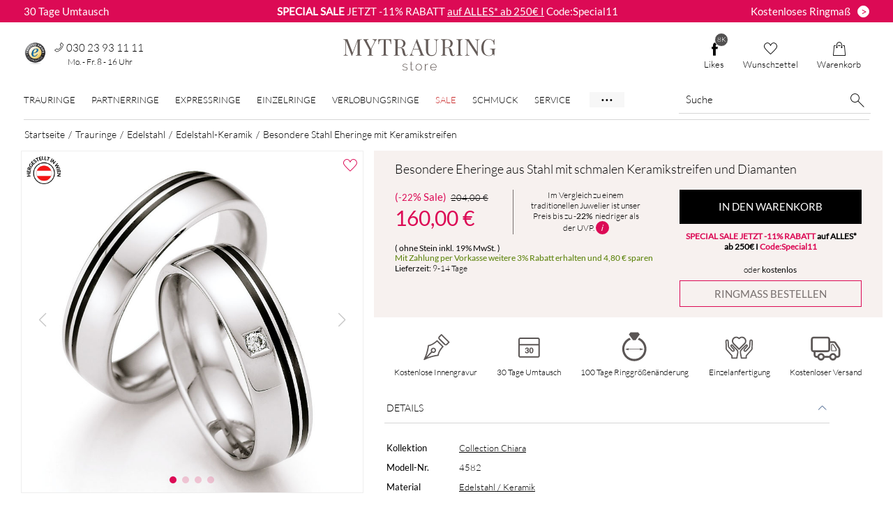

--- FILE ---
content_type: text/html; charset=UTF-8
request_url: https://www.mytrauringstore.de/trauringe/besondere-eheringe-aus-stahl-mit-schmalen-keramikstreifen-und-diamanten/4582
body_size: 23918
content:
<!DOCTYPE html>
<html lang="de-DE" itemscope itemtype="https://schema.org/WebPage">
    <head>
        <meta charset="utf-8">
        <meta name="viewport" content="width=device-width,initial-scale=1,viewport-fit=cover">
        <meta name="csrf-token" content="XhH8SGU0upehsuymQB1hxh2jHGibzp96D5pUuIFN+hPPDhf8duGQocW/u8U8d7I5p5ySI6GjYZuaYmaD/tEOE9vxVmkXUqGfe5MrXf2qpx42qzGLtHnJcaptJ8hOhPWT9oeI8gsR0AqfqPEWkpcF/w==">
        <title>Besondere Stahl Eheringe mit Keramikstreifen | Günstiger finden!</title>
        <meta name="description" content="Elegante Trauringe aus Stahl und schwarzem Keramik mit Diamanten ♥ elegant ♥ mit WS/I Diamant 1x 0.045 ct ♥ kostenloser Versand ♥ kostenlose Gravur + Etui ♥ kostenloses Ringmaßband 
 ">                    <link href="https://www.mytrauringstore.de/trauringe/besondere-eheringe-aus-stahl-mit-schmalen-keramikstreifen-und-diamanten/4582" rel="canonical">                    <link rel="stylesheet" href="/css/screen.css?1767803652">        <link rel="icon" type="image/png" href="/dist/assets/images/favicon/favicon-96x96.png" sizes="96x96" />
        <link rel="icon" type="image/svg+xml" href="/dist/assets/images/favicon/favicon.svg" />
        <link rel="shortcut icon" href="/dist/assets/images/favicon/favicon.ico" />
        <link rel="apple-touch-icon" sizes="180x180" href="/dist/assets/images/favicon/apple-touch-icon.png" />
        <meta name="apple-mobile-web-app-title" content="Mytrauringstore" />
        <link rel="manifest" href="/dist/assets/images/favicon/site.webmanifest" />
        <meta property="og:type" content="article">
<meta property="og:title" content="Besondere Eheringe aus Stahl mit schmalen Keramikstreifen und Diamanten">
<meta property="og:description" content="Elegante Trauringe aus Stahl und schwarzem Keramik mit Diamanten ♥ elegant ♥ mit WS/I Diamant 1x 0.045 ct ♥ kostenloser Versand ♥ kostenlose Gravur + Etui ♥ kostenloses Ringmaßband ">
    <meta property="og:image" content="https://www.mytrauringstore.de/uploads/product_images/eheringe_trauringe_stahl_keramik_bicolor_schwarz_weiss_diamant_modern_88-ST144-5c229102a249e.jpg">
    <meta property="og:url" content="https://www.mytrauringstore.de/trauringe/besondere-eheringe-aus-stahl-mit-schmalen-keramikstreifen-und-diamanten/4582">
<meta property="og:price:amount" content="160.00">
<meta property="og:price:currency" content="EUR">
                <script type="application/ld+json">{"@context":"https://schema.org","@type":"Organization","name":"MYTRAURINGstore","url":"https://www.mytrauringstore.de","logo":"https://www.mytrauringstore.de/dist/assets/images/mytrauringstore-logo.svg","aggregateRating":{"@type":"AggregateRating","ratingValue":4.72,"bestRating":5,"worstRating":1,"ratingCount":5747,"reviewCount":5747},"address":{"@type":"PostalAddress","streetAddress":"Marburger Strasse 3","postalCode":"10789","addressLocality":"Berlin","addressCountry":"DE"},"contactPoint":{"@type":"ContactPoint","contactType":"Kundenservice","telephone":"+49 30 23 93 11 11","email":"service@mytrauringstore.de"}}</script>
        <script type="application/ld+json">{"@context":"https://schema.org","@type":"Product","name":"Besondere Eheringe aus Stahl mit schmalen Keramikstreifen und Diamanten","description":"Elegante Trauringe aus Stahl und schwarzem Keramik mit Diamanten ♥ elegant ♥ mit WS/I Diamant 1x 0.045 ct ♥ kostenloser Versand ♥ kostenlose Gravur + Etui ♥ kostenloses Ringmaßband ","url":"https://www.mytrauringstore.de/trauringe/besondere-eheringe-aus-stahl-mit-schmalen-keramikstreifen-und-diamanten/4582","image":[{"@type":"ImageObject","author":"MYTRAURINGstore","contentUrl":"https://www.mytrauringstore.de/uploads/product_images/eheringe_trauringe_stahl_keramik_bicolor_schwarz_weiss_diamant_modern_88-ST144-5c229102a249e.jpg","thumbnailUrl":"https://www.mytrauringstore.de/uploads/product_images/thumbs/eheringe_trauringe_stahl_keramik_bicolor_schwarz_weiss_diamant_modern_88-ST144-5c229102a249e-339.jpg"},{"@type":"ImageObject","author":"MYTRAURINGstore","contentUrl":"https://www.mytrauringstore.de/dist/assets/images/productdetail/kostenloses-Ringmassband-MYTRAURINGstore.jpg","thumbnailUrl":"https://www.mytrauringstore.de/dist/assets/images/productdetail/kostenloses-Ringmassband-MYTRAURINGstore-thumb.jpg"},{"@type":"ImageObject","author":"MYTRAURINGstore","contentUrl":"https://www.mytrauringstore.de/dist/assets/images/productdetail/kostenloses-Etui-MYTRAURINGstore.jpg","thumbnailUrl":"https://www.mytrauringstore.de/dist/assets/images/productdetail/kostenloses-Etui-MYTRAURINGstore-thumb.jpg"},{"@type":"ImageObject","author":"MYTRAURINGstore","contentUrl":"https://www.mytrauringstore.de/dist/assets/images/productdetail/Vorteile-MYTRAURINGstore.jpg","thumbnailUrl":"https://www.mytrauringstore.de/dist/assets/images/productdetail/Vorteile-MYTRAURINGstore-thumb.jpg"},{"@type":"ImageObject","author":"MYTRAURINGstore","contentUrl":"https://www.mytrauringstore.de/dist/assets/images/productdetail/made-in-austria-MYTRAURINGstore.jpg","thumbnailUrl":"https://www.mytrauringstore.de/dist/assets/images/productdetail/made-in-austria-MYTRAURINGstore-thumb.jpg"}],"sku":"4582","brand":{"@type":"Brand","name":"Collection Chiara"},"offers":{"@type":"Offer","url":"https://www.mytrauringstore.de/trauringe/besondere-eheringe-aus-stahl-mit-schmalen-keramikstreifen-und-diamanten/4582","itemCondition":"https://schema.org/NewCondition","availability":"https://schema.org/InStock","priceValidUntil":"2026-04-18","priceSpecification":{"@type":"PriceSpecification","price":160.00,"priceCurrency":"EUR"},"shippingDetails":{"@type":"OfferShippingDetails","shippingRate":{"@type":"MonetaryAmount","value":0,"currency":"EUR"},"shippingDestination":{"@type":"DefinedRegion","addressCountry":"DE"},"deliveryTime":{"@type":"ShippingDeliveryTime","handlingTime":{"@type":"QuantitativeValue","unitCode":"d","minValue":0,"maxValue":1},"transitTime":{"@type":"QuantitativeValue","unitCode":"d","minValue":9,"maxValue":14}}},"hasMerchantReturnPolicy":{"@type":"MerchantReturnPolicy","applicableCountry":"DE","returnPolicyCategory":"https://schema.org/MerchantReturnFiniteReturnWindow","merchantReturnDays":30,"returnMethod":"https://schema.org/ReturnByMail","returnFees":"https://schema.org/FreeReturn"}}}</script>
        <script>window.dataLayer=window.dataLayer||[];function gtag(){dataLayer.push(arguments)}window.getDevice=()=>/iPad/.test(navigator.userAgent)||(navigator?.userAgentData?.platform||navigator?.platform)==='MacIntel'&&navigator.maxTouchPoints>1||/Android/.test(navigator.userAgent)&&!/Mobile/.test(navigator.userAgent)?'t':/Mobile|iP(hone|od)|Android|BlackBerry|IEMobile|Silk/.test(navigator.userAgent)?'m':'d';</script>
    </head>
    <body class="top-banner-active">
        <noscript><iframe src="https://sst.mytrauringstore.de/ns.html?id=GTM-MDPV7HQ" height="0" width="0" style="display:none;visibility:hidden"></iframe></noscript>
        <div class="banner__top">
    <div class="banner__top-text left hidden-xs">
        <a href="/s/widerrufsrecht" class="banner__top-link">
            30 Tage Umtausch
        </a>
    </div>
    <div class="banner__top-text text">
        <p><strong> SPECIAL SALE</strong> JETZT -11% RABATT <a href="https://www.mytrauringstore.de/rabattaktionen" title="SALE bei MYTRAURINGstore">auf ALLES* ab 250€ I</a> Code:Special11</p>    </div>
    <div class="banner__top-text right hidden-xs">
        <a href="/ringmass-bestellen" class="banner__top-link button">
            <span class="banner__top-innertext">Kostenloses Ringmaß</span><span class="banner__top-button">></span>
        </a>
    </div>
</div>
                    <header class="header-desktop container-fluid">
    <div class="header-dektop-top">
        <div class="header-desktop-infos">
            <div id="mtrTrustbadge">
                <a href="https://www.trustedshops.de/bewertung/info_X37B5AC71E26B9709AFBA5F7D0254B942.html?sort=date" target="_blank">
                    <img src="/dist/assets/images/empty.png" data-src="/dist/assets/images/seal/trusted-shops-siegel.png" alt="MYTRAURINGstore bei Trusted Shops"
                         class="seal-img ts_badge_footer lazyload" width="33" height="33">
                </a>
            </div>
            <div class="contact-container hidden-sm">
                <div class="top-header__phone-link">
                    <i class="phone-link__icon icon-phone "></i>
                    <span class="phone-link__number">030 23 93 11 11</span>
                </div>
                <span class="h4-size">Mo. - Fr. 8 - 16 Uhr</span>
            </div>
        </div>
        <a href="/">
            <img src="/dist/assets/images/mytrauringstore-logo.svg" class="mts-logo" alt="MYTRAURINGstore Logo" title="Trauringe online kaufen" width="223" height="49">
        </a>
        <div>
                        <a class="button-icon btn header" href="https://www.facebook.com/MYTRAURINGstore" target="_blank">
                <span class="fblikes-count active">
                    8K                </span>
                <i class="icon-facebook-plain"></i>
                Likes
            </a>
                        <a class="button-icon btn header" href="/wunschzettel">
                                <span class="mtsleaflet-count ">0</span>
                <i class="icon-heart"></i>
                Wunschzettel
            </a>
            <a class="button-icon btn header" href="/warenkorb">
                                <span class="mtscart-count ">0</span>
                <i class="icon-bag"></i>
                Warenkorb
            </a>
        </div>
    </div>
        <div class="header-dektop-bottom">
    <nav class="main-nav">
        <ul class="nav-ul">
            <li class="nav-li">
                <a href="/trauringe" data-nav="trauringe-nav" class="main-link">Trauringe</a>
            </li>
            <li class="nav-li">
                <a href="/partnerringe" data-nav="partnerringe-nav" class="main-link">Partnerringe</a>
            </li>
            <li class="nav-li">
                <a href="/48h-trauringe" data-nav="express-nav" class="main-link">Expressringe</a>
            </li>
            <li class="nav-li">
                <a href="/einzelringe" data-nav="einzelringe-nav" class="main-link">Einzelringe</a>
            </li>
            <li class="nav-li">
                <a href="/verlobungsringe" data-nav="verlobungsringe-nav" class="main-link">Verlobungsringe</a>
            </li>
            <li class="nav-li">
                <a href="/outlet-fuer-trauringe?sort=sale%7Cdesc" data-nav="outlet-nav" class="sale-nav main-link">Sale</a>            </li>
            <li class="nav-li"><a href="/schmuck" data-nav="schmuck-nav" class="main-link">Schmuck</a></li>
            <li class="nav-li"><a href="/s/faq-hilfe" data-nav="service-nav" class="main-link">Service</a></li>
            <li class="nav-li"><a href="/s/Über-uns">Über Uns</a></li>
            <li class="nav-li"><a href="/ratgeber">Ratgeber</a></li>
        </ul>
    </nav>
    <div class="searchbar">
        <form method="get" accept-charset="utf-8" data-type="default" class="search--form" action="/search">        <div class="search">
            <input type="text" name="searchword" class="search--input" placeholder="Suche" aria-label="Suche" value="">            <button type="submit" class="button-icon button--search"><i class="icon-loupe"></i></button>
        </div>
        </form>    </div>
</div>
<aside id="trauringe-nav" class="submenu menu-gutter">
    <div class="row">
        <div class="col-xs-2">
            <div class="header-nav-h3">Preis</div>
            <ul>
                <li><a href="/eheringe-unter-100-euro">unter 100 €</a></li>
                <li><a href="/billige-trauringe">100 € - 250 €</a></li>
                <li><a href="/preiswerte-eheringe">250 € - 500 €</a></li>
                <li><a href="/trauringe?preis_min=500&amp;preis_max=750">500 € - 750 €</a></li>
                <li><a href="/trauringe?preis_min=750&amp;preis_max=1000">750 € - 1.000 €</a></li>
                <li><a href="/trauringe?preis_min=1000&amp;preis_max=2000">1.000 € - 2.000 €</a></li>
                <li><a href="/trauringe?preis_min=2000&amp;preis_max=3000">2.000 € - 3.000 €</a></li>
                <li><a href="/trauringe?preis_min=3000&amp;preis_max=10000">Über 3.000 €</a></li>
                <li class="sale-link"><a href="/outlet-fuer-trauringe" class="special-link">Sale</a></li>
            </ul>
        </div>
        <div class="col-xs-2">
            <div class="header-nav-h3">Materialen</div>
            <ul>
                <li><a href="/trauringe-aus-titan" class="spot titan">Titan</a></li>
                <li><a href="/carbon" class="spot carbon">Carbon</a></li>
                <li><a href="/trauringe/gelbgold" class="spot gelbgold">Gelbgold</a></li>
                <li><a href="/trauringe/weissgold" class="spot weissgold">Weißgold</a></li>
                <li><a href="/trauringe?material=Ros%C3%A9gold" class="spot rosegold">Roségold</a></li>
                <li><a href="/trauringe/silber" class="spot silber">Silber</a></li>
                <li><a href="/trauringe/palladium" class="spot palladium">Palladium</a></li>
                <li><a href="/eheringe-aus-tantal" class="spot tantal">Tantal</a></li>
                <li><a href="/trauringe/platin" class="spot platin">Platin</a></li>
                <li><a href="/trauringe" class="submenu__all-link">&gt; Alle Materialen</a></li>
            </ul>
        </div>
        <div class="col-xs-2">
            <div class="header-nav-h3">Bi-Color</div>
            <ul>
                <li><a href="/ringe-aus-carbon-und-titan" class="spot carbon-titan">Carbon / Titan</a></li>
                <li><a href="/eheringe-aus-carbon-und-gold" class="spot carbon-gold">Carbon / Gold</a></li>
                <li><a href="/trauringe-gelb-weissgold" class="spot gelb-weiss">Gelb / Weiß</a></li>
                <li><a href="/trauringe?material%5B0%5D=Weissgold&amp;material%5B1%5D=Ros%C3%A9gold" class="spot weiss-rose">Weiß / Rosé</a></li>
                <li><a href="/trauringe?material%5B0%5D=Palladium&amp;material%5B1%5D=Ros%C3%A9gold" class="spot palladium-rose">Palladium / Rosé</a></li>
                <li><a href="/trauringe?material%5B0%5D=Silber&amp;material%5B1%5D=Rotgold" class="spot silber-rotgold">Silber / Rotgold</a></li>
                <li><a href="/trauringe?material%5B0%5D=Gelbgold&amp;material%5B1%5D=Titan" class="spot titan-gold">Titan / Gold</a></li>
                <li><a href="/bicolor-trauringe" class="submenu__all-link">&gt; Alle Bi-Color</a></li>
            </ul>
        </div>
        <div class="col-xs-2">
            <div class="header-nav-h3">Stile</div>
            <ul>
                <li><a href="/moderne-eheringe">Modern</a></li>
                <li><a href="/aussergewoehnliche-trauringe">Außergewöhnlich</a></li>
                <li><a href="/romantische-eheringe">Romantisch</a></li>
                <li><a href="/klassische-trauringe">Klassisch</a></li>
                <li><a href="/extravagante-trauringe">Extravagant</a></li>
                <li class="fairtrade-link first"><a href="/fair-trade" class="special-link">Fair Trade</a></li>
                <li class="fairtrade-link"><a href="/musterringe-bestellen" class="special-link">Musterringe</a></li>
                <li class="fairtrade-link last"><a href="/48h-trauringe" class="special-link">Express Trauringe</a></li>
            </ul>
        </div>
        <div class="col-xs-4 centered">
            <img src="/dist/assets/images/empty.png"
                 data-src="/dist/assets/images/navigation/nav_trauringe.jpg"
                 alt="Trauringe"
                 class="lazyload">
            <a href="/trauringe" class="submenu__all-link">&gt; Alle Trauringe</a>        </div>
    </div>
</aside>
<aside id="partnerringe-nav" class="submenu menu-gutter">
    <div class="row">
        <div class="col-xs-2">
            <div class="header-nav-h3">Preis</div>
            <ul>
                <li><a href="/partnerringe-unter-100-euro">unter 100 €</a></li>
                <li><a href="/partnerringe?preis_min=100&amp;preis_max=250">100 € - 250 €</a></li>
                <li><a href="/partnerringe-bis-500-euro">250 € - 500 €</a></li>
                <li><a href="/partnerringe?preis_min=500&amp;preis_max=750">500 € - 750 €</a></li>
                <li><a href="/partnerringe?preis_min=750&amp;preis_max=1000">750 € - 1.000 €</a></li>
                <li><a href="/partnerringe?preis_min=1000&amp;preis_max=2000">1.000 € - 2.000 €</a></li>
                <li><a href="/partnerringe?preis_min=2000&amp;preis_max=3000">2.000 € - 3.000 €</a></li>
                <li><a href="/partnerringe?preis_min=3000&amp;preis_max=10000">Über 3.000 €</a></li>
                <li class="sale-link"><a href="/partnerringe?reduziert=1" class="special-link">Sale</a></li>
            </ul>
        </div>
        <div class="col-xs-2">
            <div class="header-nav-h3">Materialen</div>
            <ul>
                <li><a href="/partnerringe-aus-titan" class="spot titan">Titan</a></li>
                <li><a href="/partnerringe?material=Carbon" class="spot carbon">Carbon</a></li>
                <li><a href="/partnerringe?material=Gelbgold" class="spot gelbgold">Gelbgold</a></li>
                <li><a href="/wunderschoene-partnerringe-in-weissgold" class="spot weissgold">Weißgold</a></li>
                <li><a href="/partnerringe-in-rosegold" class="spot rosegold">Roségold</a></li>
                <li><a href="/partnerringe?material=Silber" class="spot silber">Silber</a></li>
                <li><a href="/partnerringe?material=Palladium" class="spot palladium">Palladium</a></li>
                <li><a href="/partnerringe-wolfram-und-gold" class="spot tantal">Tantal</a></li>
                <li><a href="/partnerringe?material=Platin" class="spot platin">Platin</a></li>
                <li><a href="/partnerringe" class="submenu__all-link">&gt; Alle Materialen</a></li>
            </ul>
        </div>
        <div class="col-xs-2">
            <div class="header-nav-h3">Bi-Color</div>
            <ul>
                <li><a href="/partnerringe?material%5B0%5D=Carbon&amp;material%5B1%5D=Titan" class="spot carbon-titan">Carbon / Titan</a></li>
                <li><a href="/partnerringe?material%5B0%5D=Gelbgold&amp;material%5B1%5D=Carbon" class="spot carbon-gold">Carbon / Gold</a></li>
                <li><a href="/partnerringe?material%5B0%5D=Gelbgold&amp;material%5B1%5D=Weissgold" class="spot gelb-weiss">Gelb / Weiß</a></li>
                <li><a href="/partnerringe?material%5B0%5D=Weissgold&amp;material%5B1%5D=Ros%C3%A9gold" class="spot weiss-rose">Weiß / Rosé</a></li>
                <li><a href="/partnerringe?material%5B0%5D=Palladium&amp;material%5B1%5D=Ros%C3%A9gold" class="spot palladium-rose">Palladium / Rosé</a></li>
                <li><a href="/partnerringe?material%5B0%5D=Silber&amp;material%5B1%5D=Rotgold" class="spot silber-rotgold">Silber / Rotgold</a></li>
                <li><a href="/partnerringe?material%5B0%5D=Gelbgold&amp;material%5B1%5D=Titan" class="spot titan-gold">Titan / Gold</a></li>
                <li><a href="/partnerringe?materials_count=2" class="submenu__all-link">&gt; Alle Bi-Color</a></li>
            </ul>
        </div>
        <div class="col-xs-2">
            <div class="header-nav-h3">Stile</div>
            <ul>
                <li><a href="/partnerringe?stil=Modern">Modern</a></li>
                <li><a href="/aussergewoehnliche-partnerringe">Außergewöhnlich</a></li>
                <li><a href="/partnerringe?stil=Romantisch">Romantisch</a></li>
                <li><a href="/partnerringe?stil=Klassisch">Klassisch</a></li>
                <li><a href="/exravagante-partnerringe">Extravagant</a></li>
            </ul>
        </div>
        <div class="col-xs-4 centered">
            <img src="/dist/assets/images/empty.png"
                 data-src="/dist/assets/images/navigation/nav_partnerringe.jpg"
                 alt="Partnerringe"
                 class="lazyload">
            <a href="/partnerringe" class="submenu__all-link">> Alle Partnerringe</a>
        </div>
    </div>
</aside>
<aside id="einzelringe-nav" class="submenu menu-gutter">
    <div class="row">
        <div class="col-xs-2">
            <div class="header-nav-h3">Preis</div>
            <ul>
                <li><a href="/einzelringe?preis_min=0&amp;preis_max=100">unter 100 €</a></li>
                <li><a href="/einzelringe?preis_min=100&amp;preis_max=250">100 € - 250 €</a></li>
                <li><a href="/einzelringe?preis_min=250&amp;preis_max=500">250 € - 500 €</a></li>
                <li><a href="/einzelringe?preis_min=500&amp;preis_max=750">500 € - 750 €</a></li>
                <li><a href="/einzelringe?preis_min=750&amp;preis_max=1000">750 € - 1.000 €</a></li>
                <li><a href="/einzelringe?preis_min=1000&amp;preis_max=2000">1.000 € - 2.000 €</a></li>
                <li><a href="/einzelringe?preis_min=2000&amp;preis_max=3000">2.000 € - 3.000 €</a></li>
                <li><a href="/einzelringe?preis_min=3000&amp;preis_max=10000">Über 3.000 €</a></li>
            </ul>
        </div>
        <div class="col-xs-2">
            <div class="header-nav-h3">Materialen</div>
            <ul>
                <li><a href="/einzelringe?material=Titan" class="spot titan">Titan</a></li>
                <li><a href="/einzelringe?material=Carbon" class="spot carbon">Carbon</a></li>
                <li><a href="/einzelringe?material=Gelbgold" class="spot gelbgold">Gelbgold</a></li>
                <li><a href="/einzelringe?material=Weissgold" class="spot weissgold">Weißgold</a></li>
                <li><a href="/einzelringe?material=Ros%C3%A9gold" class="spot rosegold">Roségold</a></li>
                <li><a href="/einzelringe?material=Silber" class="spot silber">Silber</a></li>
                <li><a href="/einzelringe?material=Palladium" class="spot palladium">Palladium</a></li>
                <li><a href="/einzelringe?material=Tantal" class="spot tantal">Tantal</a></li>
                <li><a href="/einzelringe?material=Platin" class="spot platin">Platin</a></li>
                <li><a href="/einzelringe" class="submenu__all-link">&gt; Alle Materialen</a></li>
            </ul>
        </div>
        <div class="col-xs-2">
            <div class="header-nav-h3">Bi-Color</div>
            <ul>
                <li><a href="/einzelringe?material%5B0%5D=Carbon&amp;material%5B1%5D=Titan" class="spot carbon-titan">Carbon / Titan</a></li>
                <li><a href="/einzelringe?material%5B0%5D=Gelbgold&amp;material%5B1%5D=Carbon" class="spot carbon-gold">Carbon / Gold</a></li>
                <li><a href="/einzelringe?material%5B0%5D=Gelbgold&amp;material%5B1%5D=Weissgold" class="spot gelb-weiss">Gelb / Weiß</a></li>
                <li><a href="/einzelringe?material%5B0%5D=Weissgold&amp;material%5B1%5D=Ros%C3%A9gold" class="spot weiss-rose">Weiß / Rosé</a></li>
                <li><a href="/einzelringe?material%5B0%5D=Palladium&amp;material%5B1%5D=Ros%C3%A9gold" class="spot palladium-rose">Palladium / Rosé</a></li>
                <li><a href="/einzelringe?material%5B0%5D=Silber&amp;material%5B1%5D=Rotgold" class="spot silber-rotgold">Silber / Rotgold</a></li>
                <li><a href="/einzelringe?material%5B0%5D=Gelbgold&amp;material%5B1%5D=Titan" class="spot titan-gold">Titan / Gold</a></li>
                <li><a href="/einzelringe?materials_count=2" class="submenu__all-link">&gt; Alle Bi-Color</a></li>
            </ul>
        </div>
        <div class="col-xs-2">
            <div class="header-nav-h3">Stile</div>
            <ul>
                <li><a href="/einzelringe?stil=Modern">Modern</a></li>
                <li><a href="/einzelringe?stil=Au%C3%9Fergew%C3%B6hnlich">Außergewöhnlich</a></li>
                <li><a href="/einzelringe?stil=Romantisch">Romantisch</a></li>
                <li><a href="/einzelringe?stil=Klassisch">Klassisch</a></li>
                <li><a href="/einzelringe?stil=Extravagant">Extravagant</a></li>
                <li><a href="/ehering-mit-vorsteckring">Vorsteckringe</a></li>
            </ul>
        </div>
        <div class="col-xs-4 centered">
            <img src="/dist/assets/images/empty.png"
                 data-src="/dist/assets/images/navigation/nav_einzelringe.jpg"
                 alt="Einzelringe"
                 class="lazyload">
            <a href="/einzelringe" class="submenu__all-link">&gt; Alle Einzelringe</a>        </div>
    </div>
</aside>
<aside id="verlobungsringe-nav" class="submenu menu-gutter">
    <div class="row">
        <div class="col-xs-2">
            <div class="header-nav-h3">Preis</div>
            <ul>
                <li><a href="/verlobungsringe?preis_min=0&amp;preis_max=100">unter 100 €</a></li>
                <li><a href="/verlobungsringe?preis_min=100&amp;preis_max=250">100 € - 250 €</a></li>
                <li><a href="/verlobungsringe?preis_min=250&amp;preis_max=500">250 € - 500 €</a></li>
                <li><a href="/verlobungsringe?preis_min=500&amp;preis_max=750">500 € - 750 €</a></li>
                <li><a href="/verlobungsringe?preis_min=750&amp;preis_max=1000">750 € - 1.000 €</a></li>
                <li><a href="/verlobungsringe?preis_min=1000&amp;preis_max=2000">1.000 € - 2.000 €</a></li>
                <li><a href="/verlobungsringe?preis_min=2000&amp;preis_max=3000">2.000 € - 3.000 €</a></li>
                <li><a href="/verlobungsringe?preis_min=3000&amp;preis_max=10000">Über 3.000 €</a></li>
            </ul>
        </div>
        <div class="col-xs-2">
            <div class="header-nav-h3">Materialen</div>
            <ul>
                <li><a href="/verlobungsringe-weissgold" class="spot weissgold">Weißgold</a></li>
                <li><a href="/verlobungsringe-gelbgold" class="spot gelbgold">Gelbgold</a></li>
                <li><a href="/verlobungsringe-rosegold" class="spot rosegold">Roségold</a></li>
                <li><a href="/verlobungsringe-aus-carbon" class="spot carbon">Carbon</a></li>
                <li><a href="/verlobungsringe-aus-titan" class="spot titan">Titan</a></li>
                <li><a href="/verlobungsringe?material=Platin" class="spot platin">Platin</a></li>
                <li><a href="/verlobungsringe" class="submenu__all-link">&gt; Alle Materialen</a></li>
            </ul>
        </div>
        <div class="col-xs-2">
            <div class="header-nav-h3">Stile</div>
            <ul>
                <li><a href="/verlobungsringe?stil=Modern">Modern</a></li>
                <li><a href="/verlobungsringe?stil=Au%C3%9Fergew%C3%B6hnlich">Außergewöhnlich</a></li>
                <li><a href="/verlobungsringe?stil=Romantisch">Romantisch</a></li>
                <li><a href="/verlobungsringe?stil=Klassisch">Klassisch</a></li>
                <li><a href="/verlobungsringe?stil=Extravagant">Extravagant</a></li>
                <li><a href="/ehering-mit-vorsteckring">Vorsteckringe</a></li>
                <li class="fairtrade-link"><a href="/express-verlobungsringe" class="special-link">Express Verlobungsringe</a></li>
            </ul>
        </div>
        <div class="col-xs-2">&nbsp;</div>
        <div class="col-xs-4 centered">
            <img src="/dist/assets/images/empty.png"
                 data-src="/dist/assets/images/navigation/nav_verlobungsringe.jpg"
                 alt="Verlobungsringe"
                 class="lazyload">
            <a href="/verlobungsringe" class="submenu__all-link">&gt; Alle Verlobungsringe</a>        </div>
    </div>
</aside>
<aside id="outlet-nav" class="submenu">
    <div class="row reset--row-all">
        <div class="col-xs-4 centered no-padding">
            <div class="submenu__image-description">Sale</div>
            <div class="submenu__text">
                <p>In unserer Sale-Rubrik finden Sie besondere Angebote aus auserwählten Kollektionen für einen begrenzten
                    Zeitraum.</p>
            </div>
            <a href="/outlet-fuer-trauringe?sort=sale%7Cdesc" class="action-link center-block outlet-btn">Zum -45% Sale</a>        </div>
        <div class="col-xs-2 centered">
            <img src="/dist/assets/images/empty.png"
                 data-src="/dist/assets/images/navigation/nav_sale.jpg"
                 alt="Sale"
                 class="lazyload">
        </div>
        <div class="col-xs-4 centered no-padding">
            <div class="submenu__image-description">Outlet</div>
            <div class="submenu__text">
                <p>In unserem Outlet finden Sie besondere Einzelringe in bestimmten Ringgrößen zu einmalig günstigen Preisen!</p>
            </div>
            <a href="/outlet" class="action-link center-block outlet-btn">Outlet</a>
        </div>
        <div class="col-xs-2 centered">
            <img src="/dist/assets/images/empty.png"
                 data-src="/dist/assets/images/navigation/nav_outlet.webp"
                 alt="Sale"
                 class="lazyload">
        </div>
    </div>
</aside>
<aside id="service-nav" class="submenu menu-gutter">
    <div class="row">
        <div class="col-xs-3">
            <div class="header-nav-h3">Zahlungsarten</div>
            <ul class="submenu-infobox">
                <li><a href="/s/zahlungsarten#vorkasse">Vorkasse - 3% Rabatt</a></li>
                <li><a href="/s/zahlungsarten#rechnugskauf">Rechnungskauf</a></li>
                <li><a href="/s/zahlungsarten#paypal">Paypal</a></li>
                <li><a href="/s/zahlungsarten#kreditkarte">Kreditkarte</a></li>
                <li><a href="/s/zahlungsarten#sofort">Sofortüberweisung</a></li>
                <li><a href="/s/zahlungsarten#klarna">Klarna Ratenzahlung</a></li>
            </ul>
        </div>
        <div class="col-xs-3">
            <div class="header-nav-h3">Versand</div>
            <ul class="submenu-infobox">
                <li class="submenu-flex">
                    <img src="/dist/assets/images/empty.png"
                         data-src="/dist/assets/images/flags/flag-germany.png"
                         alt="kostenloser Versand in Deutschland"
                         class="img-at-nav lazyload"> <span>Deutschland: Kostenloser und versicherter Versand</span>
                </li>
                <li class="submenu-flex">
                    <img src="/dist/assets/images/empty.png"
                         data-src="/dist/assets/images/flags/flag-eu.png"
                         alt="Versand in Europa"
                         class="img-at-nav lazyload">
                    <span>Europa: Versand 15,90 Euro</span>
                </li>
            </ul>
            <a href="/s/versand" class="link-underline">&gt; Weitere Informationen</a>        </div>
        <div class="col-xs-3">
            <div class="header-nav-h3">Service</div>
            <ul>
                <li><a href="/s/ringänderung" class="service-nav-link"><i class="icon-bubble-jack icon-at-nav"></i>100 Tage kostenfrei Ringänderung</a></li>
                <li><a href="/s/meine-ringgröße" class="service-nav-link"><i class="icon-size icon-at-nav"></i>Meine Ringgröße ermitteln</a></li>
                <li><a href="/s/etui-verpackung" class="service-nav-link"><i class="icon-gift icon-at-nav"></i>Kostenloses Etui zu jeder Bestellung</a></li>
                <li><a href="/s/umtauschregelung" class="service-nav-link"><i class="icon-bubble-jack icon-at-nav"></i>30 Tage Umtausch</a></li>
            </ul>
            <a href="/ringmass-bestellen" class="button-skin wider lower">Ringmaß kostenlos bestellen</a>        </div>
        <div class="col-xs-3">
            <div class="header-nav-h3">Kontakt</div>
            <ul>
                <li>
                    <a href="/kontakt" class="service-nav-link"><i class="icon-envelope icon-at-nav"></i>Kontakt</a>                </li>
                <li>
                    <a href="mailto:service@mytrauringstore.de" class="service-nav-link">
                        <i class="icon-envelope icon-at-nav"></i>E-Mail schreiben
                    </a>
                </li>
                <li>
                    <div class="service-nav-link"><i class="icon-phone icon-at-nav"></i>030 23 93 11 11</div></li>
                <li><a href="/s/faq-hilfe" class="service-nav-link"><i class="icon-question icon-at-nav"></i>FAQ / Hilfe</a></li>
            </ul>
        </div>
    </div>
</aside>
<aside id="schmuck-nav" class="submenu menu-gutter">
    <div class="row">
        <div class="col-xs-2">
            <div class="header-nav-h3 text-left">Schmuckart</div>
            <ul>
                <li>
                    <a href="/schmuck?schmucktyp=Schmuckringe">Schmuckringe</a>                </li>
                <li>
                    <a href="/schmuck?schmucktyp=Ohrstecker">Ohrstecker</a>                </li>
                <li>
                    <a href="/schmuck?schmucktyp=Ohrh%C3%A4nger">Ohrhänger</a>                </li>
                <li>
                    <a href="/schmuck?schmucktyp=Ketten">Ketten</a>                </li>
                <li>
                    <a href="/schmuck?schmucktyp=Ketten+mit+Anh%C3%A4nger">Ketten mit Anhänger</a>                </li>
                <li>
                    <a href="/schmuck?schmucktyp=Anh%C3%A4nger">Anhänger</a>                </li>
                <li>
                    <a href="/schmuck?schmucktyp=Armb%C3%A4nder">Armbänder</a>                </li>
                <li>
                    <a href="/schmuck?schmucktyp=M%C3%A4nnerschmuck">Männerschmuck</a>                </li>
                <li>
                    <a href="/schmuck" class="submenu__all-link">&gt; Alle Schmuckarten</a>                </li>
            </ul>
        </div>
        <div class="col-xs-2">
            <div class="header-nav-h3 text-left">Personalisierter Schmuck</div>
            <ul>
                <li>
                    <a href="/personalisierter-schmuck?schmucktyp=Ketten">Ketten</a>                </li>
                <li>
                    <a href="/personalisierter-schmuck?schmucktyp=Kette+Buchstaben">Kette Buchstaben</a>                </li>
                <li>
                    <a href="/personalisierter-schmuck?schmucktyp=Namenskette">Namenskette</a>                </li>
                <li>
                    <a href="/personalisierter-schmuck?schmucktyp=Armb%C3%A4nder">Armbänder</a>                </li>
                <li>
                    <a href="/personalisierter-schmuck?schmucktyp=Schmuckringe">Schmuckringe</a>                </li>
                <li>
                    <a href="/personalisierter-schmuck?schmucktyp=Namensringe">Namensringe</a>                </li>
                <li>
                    <a href="/personalisierter-schmuck" class="submenu__all-link">&gt; Alle Schmuckarten</a>                </li>
            </ul>
        </div>
        <div class="col-xs-2">
            <div class="header-nav-h3">Materialen</div>
            <ul>
                <li><a href="/schmuck?material=Titan" class="spot titan">Titan</a></li>
                <li><a href="/schmuck?material=Carbon" class="spot carbon">Carbon</a></li>
                <li><a href="/schmuck?material=Gelbgold" class="spot gelbgold">Gelbgold</a></li>
                <li><a href="/schmuck?material=Weissgold" class="spot weissgold">Weißgold</a></li>
                <li><a href="/schmuck?material=Ros%C3%A9gold" class="spot rosegold">Roségold</a></li>
                <li><a href="/schmuck?material=Silber" class="spot silber">Silber</a></li>
                <li><a href="/schmuck?material=Palladium" class="spot palladium">Palladium</a></li>
                <li><a href="/schmuck?material=Tantal" class="spot tantal">Tantal</a></li>
                <li><a href="/schmuck?material=Platin" class="spot platin">Platin</a></li>
                <li><a href="/schmuck" class="submenu__all-link">&gt; Alle Materialen</a></li>
            </ul>
        </div>
        <div class="col-xs-2">
            <div class="header-nav-h3">Preis</div>
            <ul>
                <li><a href="/schmuck?preis_min=0&amp;preis_max=100">unter 100 €</a></li>
                <li><a href="/schmuck?preis_min=100&amp;preis_max=250">100 € - 250 €</a></li>
                <li><a href="/schmuck?preis_min=250&amp;preis_max=500">250 € - 500 €</a></li>
                <li><a href="/schmuck?preis_min=500&amp;preis_max=750">500 € - 750 €</a></li>
                <li><a href="/schmuck?preis_min=750&amp;preis_max=1000">750 € - 1.000 €</a></li>
                <li><a href="/schmuck?preis_min=1000&amp;preis_max=2000">1.000 € - 2.000 €</a></li>
                <li><a href="/schmuck?preis_min=2000&amp;preis_max=3000">2.000 € - 3.000 €</a></li>
                <li><a href="/schmuck?preis_min=3000&amp;preis_max=10000">Über 3.000 €</a></li>
                <li class="sale-link"><a href="/schmuck?reduziert=1" class="special-link">Sale</a></li>
            </ul>
        </div>
        <div class="col-xs-4 centered submenu-image-col">
            <div class="submenu-image-row">
                <img src="/dist/assets/images/empty.png"
                     data-src="/dist/assets/images/navigation/schmuck-kette.jpg"
                     alt="Schmuck"
                     class="lazyload">
                <img src="/dist/assets/images/empty.png"
                     data-src="/dist/assets/images/navigation/schmuck-ohrstecker.jpg"
                     alt="Schmuck"
                     class="lazyload">
            </div>
            <div class="submenu-image-row">
                <img src="/dist/assets/images/empty.png"
                     data-src="/dist/assets/images/navigation/schmuck-ring.jpg"
                     alt="Schmuck"
                     class="lazyload">
                <img src="/dist/assets/images/empty.png"
                     data-src="/dist/assets/images/navigation/personalisierter-schmuck-kette.jpg"
                     alt="Schmuck"
                     class="lazyload">
            </div>
        </div>
    </div>
</aside>
<aside id="express-nav" class="submenu menu-gutter">
    <div class="row">
        <div class="col-xs-6">
            <div class="submenu__image-description">Express Trauringe</div>
        </div>
        <div class="col-xs-6">
            <div class="submenu__image-description">Express Verlobungsringe</div>
        </div>
    </div>
    <div class="row">
        <div class="col-xs-2">
            <div class="header-nav-h3">Materialen</div>
            <ul>
                <li><a href="/trauringe/gelbgold?kollektion=Express+Trauringe" class="filter-list--link spot gelbgold">Gelbgold</a></li>
                <li><a href="/trauringe/weissgold?kollektion=Express+Trauringe" class="filter-list--link spot weissgold">Weissgold</a></li>
                <li><a href="/48h-trauringe?material=Ros%C3%A9gold" class="filter-list--link spot roségold">Roségold</a></li>
                <li><a href="/trauringe/platin?kollektion=Express+Trauringe" class="filter-list--link spot platin">Platin</a></li>
                <li><a href="/trauringe/silber?kollektion=Express+Trauringe" class="filter-list--link spot silber">Silber</a></li>
                <li><a href="/sommergold?kollektion=Express+Trauringe" class="filter-list--link spot sommergold">Sommergold</a></li>
                <li><a href="/eheringe-aus-tantal?kollektion=Express+Trauringe" class="filter-list--link spot tantal">Tantal</a></li>
                <li><a href="/48h-trauringe" class="filter-list--link">> Alle Materialen</a></li>
            </ul>
        </div>
        <div class="col-xs-2">
            <div class="header-nav-h3">Preis</div>
            <ul>
                <li><a href="/billige-trauringe?kollektion=Express+Trauringe">100 € - 250 €</a></li>
                <li><a href="/preiswerte-eheringe?kollektion=Express+Trauringe">250 € - 500 €</a></li>
                <li><a href="/48h-trauringe?preis_min=500&preis_max=750">500 € - 750 €</a></li>
                <li><a href="/48h-trauringe?preis_min=750&preis_max=1000">750 € - 1000 €</a></li>
                <li><a href="/48h-trauringe?preis_min=1000&preis_max=2000">1000 € - 2000 €</a></li>
                <li><a href="/48h-trauringe?preis_min=2000&preis_max=3000">2000 € - 3000 €</a></li>
                <li><a href="/48h-trauringe?preis_min=3000&preis_max=10000">über 3000 €</a></li>
                <li><a href="/48h-trauringe?sale=ab-30-Prozent">ab -30% Sale</a></li>
            </ul>
        </div>
        <div class="col-xs-2 ">
            <img src="/dist/assets/images/empty.png"
                 data-src="/dist/assets/images/navigation/nav_express-trauringe.jpg"
                 alt="Sale"
                 class="lazyload">
        </div>
        <div class="col-xs-2">
            <div class="header-nav-h3">Materialen</div>
            <ul>
                <li><a href="/verlobungsringe-gelbgold?kollektion=Express+Verlobungsringe" class="filter-list--link spot gelbgold">Gelbgold</a></li>
                <li><a href="/verlobungsringe-weissgold?kollektion=Express+Verlobungsringe" class="filter-list--link spot weissgold">Weissgold</a></li>
                <li><a href="/verlobungsringe-rosegold?kollektion=Express+Verlobungsringe" class="filter-list--link spot roségold">Roségold</a></li>
                <li><a href="/express-verlobungsringe?material=Platin" class="filter-list--link spot platin">Platin</a></li>
                <li><a href="/express-verlobungsringe" class="filter-list--link">> Alle Materialen</a></li>
            </ul>
        </div>
        <div class="col-xs-2">
            <div class="header-nav-h3">Preis</div>
            <ul>
                <li><a href="/express-verlobungsringe?preis_min=100&preis_max=250">100 € - 250 €</a></li>
                <li><a href="/express-verlobungsringe?preis_min=250&preis_max=500">250 € - 500 €</a></li>
                <li><a href="/express-verlobungsringe?preis_min=500&preis_max=750">500 € - 750 €</a></li>
                <li><a href="/express-verlobungsringe?preis_min=750&preis_max=1000">750 € - 1000 €</a></li>
                <li><a href="/express-verlobungsringe?preis_min=1000&preis_max=2000">1000 € - 2000 €</a></li>
                <li><a href="/express-verlobungsringe?preis_min=2000&preis_max=3000">2000 € - 3000 €</a></li>
                <li><a href="/express-verlobungsringe?preis_min=3000&preis_max=10000">über 3000 €</a></li>
                <li><a href="/express-verlobungsringe?sale=ab-30-Prozent">ab -30% Sale</a></li>
            </ul>
        </div>
        <div class="col-xs-2">
            <img src="/dist/assets/images/empty.png"
                 data-src="/dist/assets/images/navigation/nav_express-verlobungsringe.jpg"
                 alt="Sale"
                 class="lazyload">
        </div>
    </div>
</aside>
</header>
                <nav aria-label="Breadcrumb" class="breadcrumbs" itemscope itemtype="http://schema.org/BreadcrumbList">
    <ol>
            <li itemprop="itemListElement" itemscope itemtype="http://schema.org/ListItem">
                            <a href="/" itemprop="item"><span itemprop="name">Startseite</span></a>                        <meta itemprop="position" content="1">
        </li>
                    <li>
                <span aria-hidden="true" role="presentation" class="bc-delim">/</span>
            </li>
                        <li itemprop="itemListElement" itemscope itemtype="http://schema.org/ListItem">
                            <a href="/trauringe" itemprop="item"><span itemprop="name">Trauringe</span></a>                        <meta itemprop="position" content="2">
        </li>
                    <li>
                <span aria-hidden="true" role="presentation" class="bc-delim">/</span>
            </li>
                        <li itemprop="itemListElement" itemscope itemtype="http://schema.org/ListItem">
                            <a href="/trauringe/edelstahl" itemprop="item"><span itemprop="name">Edelstahl</span></a>                        <meta itemprop="position" content="3">
        </li>
                    <li>
                <span aria-hidden="true" role="presentation" class="bc-delim">/</span>
            </li>
                        <li itemprop="itemListElement" itemscope itemtype="http://schema.org/ListItem">
                            <a href="/trauringe?material%5B0%5D=Edelstahl&amp;material%5B1%5D=Keramik" itemprop="item"><span itemprop="name">Edelstahl-Keramik</span></a>                        <meta itemprop="position" content="4">
        </li>
                    <li>
                <span aria-hidden="true" role="presentation" class="bc-delim">/</span>
            </li>
                        <li itemprop="itemListElement" itemscope itemtype="http://schema.org/ListItem">
                            <span itemprop="item" itemtype="http://schema.org/Thing" itemscope>
                    <span itemprop="name">Besondere Stahl Eheringe mit Keramikstreifen</span>
                </span>
                        <meta itemprop="position" content="5">
        </li>
                </ol>
</nav>
<span class="criteoProductInfo"
      data-pid="4582"
      data-price="160"
      data-add="true">
</span>
<div id="product-div">
    <form method="post" accept-charset="utf-8" autocomplete="off" id="form__product" class="form__validator" action="/carts/add-to-cart"><div style="display:none;"><input type="hidden" name="_csrfToken" autocomplete="off" value="XhH8SGU0upehsuymQB1hxh2jHGibzp96D5pUuIFN+hPPDhf8duGQocW/u8U8d7I5p5ySI6GjYZuaYmaD/tEOE9vxVmkXUqGfe5MrXf2qpx42qzGLtHnJcaptJ8hOhPWT9oeI8gsR0AqfqPEWkpcF/w=="></div>    <input type="hidden" name="product_id" id="product_id" value="4582">
    <input type="hidden" name="single" id="single" value="0">
        <input type="hidden" name="alloy_id" id="alloy_id" value="">
            <input type="hidden" name="men_width" id="men_width" value="6.0 mm">
        <input type="hidden" name="women_width" id="women_width" value="6.0 mm">
        <input type="hidden" name="ring_1_font" id="ring_1_font" value="english">
    <input type="hidden" name="ring_2_font" id="ring_2_font" value="english">
    <input type="hidden" name="ring_2_active" id="ring_2_active" value="1">
    <div class="row product-detail__header-fixed">
        <div class="col-lg-6 hidden-md hidden-sm hidden-xs">
            <h3>Collection Chiara</h3>
            <h2>Besondere Eheringe aus Stahl mit schmalen Keramikstreifen und Diamanten</h2>
        </div>
        <div class="col-lg-6">
            <button type="submit" class="action-link pull-right tocart" disabled>in den Warenkorb</button>
            <div class="product-detail__header-price">
                <div>
                                            <strong class="price-value">(<span
                                class="salepercent small-size">-22</span>% Sale)&nbsp;</strong>
                        <span class="original-price small-size">
                                204,00 €                            </span>
                                        <h2 class="price price-when-reduced">
                            <span class="price-value">
                                160,00 €                            </span>
                    </h2>
                </div>
                <div id="base-price" data-value="80"></div>
                <div id="original-price" data-value="102"></div>
                <h4 class="pair-price text-right">
    <strong class="pair-price-text small-12">Paarpreis</strong>
                <span class="small-12 stoneless">(ohne Stein)</span>
    </h4>
            </div>
        </div>
    </div>
    <section class="product-detail container-fluid">
        <div class="col-sm-5 col-xs-12 product-detail__images">
            <div class="row">
                <div class="col-lg-12 col-md-12 col-sm-12 col-xs-12">
                    <div class="product-detail__image-main">
                        <a href="javascript:;"
                           class="mtsleaflet "
                           data-pid="4582" data-price="160" data-name="Besondere Eheringe aus Stahl mit schmalen Keramikstreifen und Diamanten">
                            <i class="icon-heart"></i>
                        </a>
                                                    <img src="/dist/assets/images/productdetail/made_in_austria.svg"
                                 class="made-in-overlay" width="50" height="50"
                                 alt="Made in Austria Siegel">
                                                    <div class="swiper-container product-detail-swiper">
        <div class="swiper-wrapper">
                                        <div class="swiper-slide product-detail-slide" data-ispair="1">
                    <figure class="product-detail-figure">
                        <img
                            width="800" height="800"
                            src="https://www.mytrauringstore.de/uploads/product_images/eheringe_trauringe_stahl_keramik_bicolor_schwarz_weiss_diamant_modern_88-ST144-5c229102a249e.jpg"
                            alt="Frontale Aufnahme von Eheringen aus Edelstahl mit zwei schwarzen Keramikstreifen und Diamant "
                            loading="lazy"
                            class="product-detail-swiper-image">
                        <div class="swiper-lazy-preloader"></div>
                    </figure>
                </div>
                                        <div class="swiper-slide static">
    <figure class="product-detail-figure">
        <img
            width="600" height="600"
            src="/dist/assets/images/productdetail/kostenloses-Ringmassband-MYTRAURINGstore.jpg"
            alt="Frontale Aufnahme eines Handrückens einer Frau mit Ringmaßband mit anderer Hand festziehend"
            loading="lazy"
            class="product-detail-swiper-image">
    </figure>
</div>
<div class="swiper-slide static">
    <figure class="product-detail-figure">
        <img
            width="600" height="600"
            src="/dist/assets/images/productdetail/kostenloses-Etui-MYTRAURINGstore.jpg"
            alt="Kostenlose Etui bei MYTRAURINGstore.de"
            loading="lazy"
            class="product-detail-swiper-image">
    </figure>
</div>
<div class="swiper-slide static">
    <figure class="product-detail-figure">
        <img
            width="600" height="600"
            src="/dist/assets/images/productdetail/made-in-austria-MYTRAURINGstore.jpg"
            alt="Made in Austria"
            loading="lazy"
            class="product-detail-swiper-image">
    </figure>
</div>
                    </div>
        <div class="swiper-pagination product-detail-bullets"></div>
        <div class="swiper-button-prev product-detail-prev"></div>
        <div class="swiper-button-next product-detail-next"></div>
    </div>
                    </div>
                </div>
            </div>
                            <div class="product-detail__image-thumbs">
                        <div class="swiper-container product-detail-swiper-thumbs">
        <div class="swiper-wrapper">
                            <div class="swiper-slide product-detail-slide-thumb" data-ispair="1">
                    <figure class="product-detail-figure-thumbs">
                        <img
                            width="200" height="200"
                            src="https://www.mytrauringstore.de/uploads/product_images/eheringe_trauringe_stahl_keramik_bicolor_schwarz_weiss_diamant_modern_88-ST144-5c229102a249e.jpg"
                            alt="Frontale Aufnahme von Eheringen aus Edelstahl mit zwei schwarzen Keramikstreifen und Diamant "
                            loading="lazy"
                            class="product-detail-swiper-thumb">
                    </figure>
                </div>
                                        <div class="swiper-slide static">
    <figure class="product-detail-figure-thumbs">
        <img
            width="600" height="600"
            src="/dist/assets/images/productdetail/kostenloses-Ringmassband-MYTRAURINGstore.jpg"
            alt="Frontale Aufnahme eines Handrückens einer Frau mit Ringmaßband mit anderer Hand festziehend"
            loading="lazy"
            class="product-detail-swiper-thumb">
    </figure>
</div>
<div class="swiper-slide static">
    <figure class="product-detail-figure-thumbs">
        <img
            width="600" height="600"
            src="/dist/assets/images/productdetail/kostenloses-Etui-MYTRAURINGstore.jpg"
            alt="Kostenlose Etui bei MYTRAURINGstore.de"
            loading="lazy"
            class="product-detail-swiper-thumb">
    </figure>
</div>
<div class="swiper-slide static">
    <figure class="product-detail-figure-thumbs">
        <img
            width="600" height="600"
            src="/dist/assets/images/productdetail/made-in-austria-MYTRAURINGstore.jpg"
            alt="Made in Austria"
            loading="lazy"
            class="product-detail-swiper-thumb">
    </figure>
</div>
                    </div>
    </div>
                </div>
                                </div>
            <div class="col-sm-7 col-xs-12 product-detail__details">
                <div class="row product-detail--block">
                    <div class="col-xs-12">
                        <h1>Besondere Eheringe aus Stahl mit schmalen Keramikstreifen und Diamanten</h1>
                    </div>
                    <div class="col-xs-12 col-sm-7">
                        <div class="product-detail__priceblock flex_row">
                            <div class="flex--col-45 delimiter">
                                <div>
                                                                            <strong class="price-value">(<span
                                                class="salepercent small-size">-22</span>% Sale)&nbsp;</strong>
                                        <span class="original-price small-size">
                                        204,00 €                                        </span>
                                                                    </div>
                                <h2 class="price price-when-reduced">
                                    <span class="price-value">
                                        160,00 €                                    </span>
                                </h2>
                            </div>
                            <div class="flex--col-55 text-center">
                                                                    <div class="benefit-text">
                                        Im Vergleich zu einem traditionellen Juwelier ist unser Preis bis zu
                                        <strong><span class="salepercent">-22</span>%&nbsp;</strong>
                                        niedriger als der UVP.
                                        <div class="product-infobox-container" rel="mtstooltip-hover-uvp" data-text='<p>WIE HALTEN WIR UNSERE PREISE NIEDRIG?</p><p>Wir von MYTRAURINGstore sind engagiert unseren Kunden die besten Preise anzubieten, ohne dafür Abstriche bei unseren hohen Qualitätsstandards zu machen.</p><ul class="text-left ul-tooltip"><li>Langjährige Erfahrung im Online-Juwelierhandel - Vorteile des Online-Betriebs</li><li>Langjährige Zusammenarbeit mit zuverlässigen Manufakturen in Deutschland und Österreich</li><li>Vielfältiges Sortiment ohne Lagerbestand - Wir lassen Ihre Ringe individuell fertigen!</li><li>Ausgezeichneter Kundenservice - Unsere erfahrenen Fachleute beraten Sie gerne!</li><li>Keine versteckten Gebühren</li><li>Attraktive Rabattaktionen</li></ul>'>
                                            <div class="product-infobox"><i>i</i></div>
                                        </div>

                                    </div>
                                                            </div>
                        </div>
                                                <h4 class="pair-price">
                            <br>
                                                            <span class="small-12">
                                    (                                                                            <span class="stoneless">ohne Stein</span>
                                                                        inkl. 19% MwSt. )
                                </span>
                                                    </h4>
                        <div class="small-13">
                            <strong class="prepayment-perc">
                                Mit Zahlung per Vorkasse weitere 3% Rabatt erhalten und
                                <span class="productdiscount" data-discount="3">
                                    4,80 €                                </span> sparen
                            </strong>
                                                    </div>
                        <div class="company-infos">
                            <strong>Lieferzeit:</strong>
                                                            <span>9-14 Tage</span>
                                                                                                                </div>
                    </div>
                    <div class="col-xs-12 col-sm-5 delivery-time">
                        <button type="submit" class="action-link tocart full" formnovalidate disabled>In den Warenkorb</button>
                        <div class="status-special-offer text-center"><p><strong> SPECIAL SALE</strong> JETZT -11% RABATT <a href="https://www.mytrauringstore.de/rabattaktionen" title="SALE bei MYTRAURINGstore">auf ALLES* ab 250€ I</a> Code:Special11</p></div>
                                                                                    <div class="button-text-sub text-center ">oder <strong>kostenlos</strong></div>
                                <a href="#" class="button-skin outline-skin"
                                   data-id="4582"
                                   data-bs-toggle-load="modal"
                                   data-bs-target="#ringsizevoucherhelper"
                                   data-element="modal-ringsize-voucher">
                                    Ringmaß bestellen
                                </a>
                                                                        </div>
                </div>
                <div class="row">
    <div class="col-xs-12 flex--row">
        <div class="product-detail--icon">
            <img src="/dist/assets/images/productdetail/icon-gravur.svg" alt="Kostenlose Innengravur">
            <span class="itext">Kostenlose Innengravur</span>
        </div>
        <div class="product-detail--icon">
            <img src="/dist/assets/images/productdetail/icon-umtauschrecht.svg" alt="30 Tage Umtausch">
            <span class="itext">30 Tage Umtausch</span>
        </div>
        <div class="product-detail--icon">
            <img src="/dist/assets/images/productdetail/icon-ringgroesse.svg" alt="100 Tage Ringgrößen&shy;änderung">
            <span class="itext">100 Tage Ringgrößen&shy;änderung</span>
        </div>
        <div class="product-detail--icon">
            <img src="/dist/assets/images/productdetail/icon-handgefertigt.svg" alt="Einzelanfertigung">
            <span class="itext">Einzel&shy;anfertigung</span>
        </div>
        <div class="product-detail--icon">
            <img src="/dist/assets/images/productdetail/icon-kostenloser-versand.svg" alt="Kostenloser Versand">
            <span class="itext">Kostenloser Versand</span>
        </div>
    </div>
</div>
                <div class="row">
                    <div class="col-lg-11 product-detail__description">
                        <div class="accordion" id="accordionDesc">
                                                        <div class="accordion-item">
                                <h4 class="accordion-header">
                                    <button class="accordion-button" type="button"
                                            data-bs-toggle="collapse"
                                            data-bs-target="#collapseOne"
                                            aria-expanded="true" aria-controls="collapseOne">
                                        Details
                                    </button>
                                </h4>
                                <div id="collapseOne" class="accordion-collapse collapse show" data-bs-parent="#accordionDesc">
                                    <div class="accordion-body">
                                        <table class="detailstable">
                                            <tr>
                                                <td class="lefttd">Kollektion</td>
                                                <td>
                                                    <a href="/collection-chiara" target="_blank">Collection Chiara</a>                                                </td>
                                            </tr>
                                            <tr>
                                                <td class="lefttd">Modell-Nr.</td>
                                                <td>
                                                                                                            4582                                                                                                    </td>
                                            </tr>
                                                                                            <tr>
                                                    <td class="lefttd">Material</td>
                                                    <td>
                                                        <a href="/trauringe?material%5B0%5D=Edelstahl&amp;material%5B1%5D=Keramik" target="_blank">Edelstahl / Keramik</a>                                                    </td>
                                                </tr>
                                                                                                                                                                                    <tr>
                                                    <td class="lefttd">
                                                                                                                    Stein
                                                                                                            </td>
                                                    <td>
                                                        <ul class="styled--list indent">
                                                                                                                                                                                                                                                                        <li>Ohne Stein</li>
                                                                                                                                                                                                                                                                                            <li>
                                                                                1 x 0.045 Ct W/SI Diamant Weiß                                                                                                                                                                    &nbsp;&nbsp;<span class="italic">(+75,00 €)</span>
                                                                                                                                                            </li>
                                                                                                                                                                                                                                                                                                                                </ul>
                                                    </td>
                                                </tr>
                                                                                                                                        <tr>
                                                    <td class="lefttd">Oberfläche</td>
                                                    <td>Poliert</td>
                                                </tr>
                                                                                                                                        <tr>
                                                    <td class="lefttd">
                                                        Damenring                                                    </td>
                                                    <td>
                                                        Breite: 6.0 mm                                                        , Stärke: 2.2 mm                                                    </td>
                                                </tr>
                                                                                                                                        <tr>
                                                    <td class="lefttd">Herrenring</td>
                                                    <td>
                                                        Breite: 6.0 mm,
                                                        Stärke: 2.2 mm                                                    </td>
                                                </tr>
                                                                                                                                                                            </table>
                                    </div>
                                </div>
                            </div>
                                                        <div class="accordion-item">
                                                                    <h4 class="accordion-header">
                                        <button class="accordion-button collapsed" type="button"
                                                data-bs-toggle="collapse"
                                                data-bs-target="#collapseTwo"
                                                aria-expanded="false" aria-controls="collapseTwo">
                                            Beschreibung
                                        </button>
                                    </h4>
                                    <div id="collapseTwo" class="accordion-collapse collapse" data-bs-parent="#accordionDesc">
                                        <div class="accordion-body">
                                            <p>Aufgaben, die das Herzen berühren, sind von besonderer Wichtigkeit. Einer dieser Aufgaben ist die Auswahl stimmiger Ehe- und <a href="https://www.mytrauringstore.de/trauringe">Trauringe</a>. Denn diese Ringe müssen viele Eigenschaften an sich haben, damit sie das Herz erfreuen.<br /><br />Schön, kreativ und vielversprechend, so muss der Ring sein, den Paare ein Leben lang an der Hand tragen. Genau diese Eigenschaften erfüllt dieser besondere Ehering aus Stahl mit schmalen Keramikstreifen und Diamanten. Kontrastreich und formvollendet tritt er in Erscheinung, vom hellen Schimmer des Edelstahls getragen. Die einmalige Formgebung dieser Ringe wird mit einem stilvollen Design gekleidet, an dem sich kein Paar satt sehen kann. Das Fundament dieses Ringpaares bildet der robuste und langlebige Edelstahl. Verfeinert wurde dieses Ringpaar mit feinen Einlegearbeiten. Dabei wurden zwei schmale Streifen aus schwarzer Keramik eingearbeitet. Diese zwei Keramikstreifen laufen parallel und finden sich im oberen Teil des Ringes ein. So ergänzen sie die Gestaltungsphilosophie dieser Ringe auf ganz besondere Weise. Die Keramikeinlagen wirken deshalb so gut, weil der Ringe eine Breite von 6 mm und eine Stärke von 2,2 mm aufweist. An die gute Hautverträglichkeit wurde gedacht, deshalb darf darauf vertraut werden, dass diese Ringe ohne Nickel gefertigt wurden. Ringe, die durch ihr kreatives Äußeres überzeugen, bieten selbstverständlich auch einen hohen Tragekomfort. Für diesen Tragekomfort steht eine leichte Bombierung auf der Innenseite der Ringe ein.<br /><br />Wer diesen Ehe- und Trauringen noch einen ganz persönlichen Touch verleihen möchte, macht dies anhand der persönlichen Widmung im Inneren. Eine kurze Liebesbotschaft, die an den Partner gerichtet ist, verfehlt auch nach Jahren seine Wirkung nicht. Die Worte, die sich im Inneren der Ringe wiederfinden, sind frei gewählt und verewigen sich dank MYTRAURINGstore. Denn die Widmung findet sich als Gravur wieder. Für die Einarbeitung der Gravur werden keine zusätzlichen Kosten verrechnet. Dieser Service wird von MYTRAURINGstore für alle Paare kostenfrei angeboten. Schön, kreativ und vielversprechend treten diese Ringe in Erscheinung, mit einem stimmigen Leuchtfeuer erhalten sie die funkelnde Vollendung. Der wählbare Steinbesatz macht es möglich, mit seiner Leuchtkraft schenkt er dem Ring der Braut ein unnachahmliches Funkeln. So wird auf eindrucksvoller Weise noch einmal die sanfte Seite der Braut und ihrer Schönheit hingewiesen. Dafür ist der Diamant in Brillantschliff, der eine Größe von 0,045 Karat besitzt, hervorragend geeignet. Der weiße funkelnde Stein bindet sich charmant in die polierte Oberfläche des Edelstahl Ringes ein und bildet das Herzstück am Ring der Braut.</p>                                        </div>
                                    </div>
                                                            </div>
                            <div class="accordion-item">
                                <h4 class="accordion-header">
                                    <button class="accordion-button collapsed" type="button"
                                            data-bs-toggle="collapse"
                                            data-bs-target="#collapseThree"
                                            aria-expanded="false" aria-controls="collapseThree">
                                        <span>Bewertungen</span>
                                        <span class="c-rating c-rating&#45;&#45;normal inline" data-rating-value="5">
                                            <span></span><span></span><span></span><span></span><span></span>
                                        </span>
                                    </button>
                                </h4>
                                <div id="collapseThree" class="accordion-collapse collapse" data-bs-parent="#accordionDesc">
                                    <div class="accordion-body">
                                        <div class="row">
                                            <div class="col-sm-9 col-xs-12">
                                                Wir sind ein geprüfter Online-Shop mit dem „Trusted Shop“ Siegel mit der
                                                Bewertung „SEHR GUT“. Überzeugen Sie sich selbst von unserem Service über die Zufriedenheit
                                                unserer Kunden!<br>
                                                <a href="https://www.trustedshops.de/bewertung/info_X37B5AC71E26B9709AFBA5F7D0254B942.html?sort=date"
                                                   target="_blank"
                                                   class="table-link table-link-big">> Kundenbewertungen ansehen</a>
                                            </div>
                                            <div class="col-sm-3 col-xs-12 trusted-logos">
                                                <img src="/dist/assets/images/empty.png"
                                                    data-srcset="/dist/assets/images/trusted-small.png 1x, /dist/assets/images/trusted-small@2x.png 2x"
                                                    alt="MyTRAURINGSTORE bei Trustedshops"
                                                    class="trust-logo lazyload">
                                            </div>
                                        </div>
                                    </div>
                                </div>
                            </div>
                            <div class="accordion-item">
                                                                    <h4 class="accordion-header">
                                        <button class="accordion-button collapsed" type="button"
                                                data-bs-toggle="collapse"
                                                data-bs-target="#collapseFour"
                                                aria-expanded="false" aria-controls="collapseFour">
                                            <span>
                                                Made in Austria - Wien&nbsp;&nbsp;
                                                <img src="/dist/assets/images/empty.png"
                                                     data-src="/dist/assets/images/seal/made_in_austria.png"
                                                     class="inline lazyload" width="20" height="20"
                                                     alt="Made in Austria Siegel">
                                            </span>
                                        </button>
                                    </h4>
                                    <div id="collapseFour" class="accordion-collapse collapse" data-bs-parent="#accordionDesc">
                                        <div class="accordion-body">
                                            <table class="detailstable">
                                                <tbody>
                                                                                                    <tr>
                                                        <td class="lefttd">Herstellung</td>
                                                        <td>
                                                            Österreich                                                        </td>
                                                    </tr>
                                                    <tr>
                                                        <td class="lefttd">Produktionsstätte</td>
                                                        <td>
                                                            Manufaktur Wien                                                        </td>
                                                    </tr>
                                                                                                <tr>
                                                    <td class="lefttd">Fertigung</td>
                                                    <td>
                                                        Trauring
                                                    </td>
                                                </tr>
                                                <tr>
                                                    <td class="lefttd">Technologie</td>
                                                    <td>
                                                        hochwertige Herstellung
                                                    </td>
                                                </tr>
                                                <tr>
                                                    <td class="lefttd">Handfertigung</td>
                                                    <td>
                                                        individuelle Einzelanfertigung
                                                    </td>
                                                </tr>
                                                <tr>
                                                    <td class="lefttd">Wie und wann werden meine Ringe produziert ?</td>
                                                    <td>
                                                        <ul class="product-detail__assembly">
                                                            <li class="assemble__item">
                                                                <i class="icon-spinner"></i>
                                                                Ihre Bestellung geht bei uns ein und die Produktion Ihrer Ringe wird
                                                                bei unserer Partnermanufaktur in Auftrag gegeben.
                                                            </li>
                                                            <li class="assemble__item">
                                                                <i class="icon-tools"></i>
                                                                Handgefertigt und Einzelanfertigung unter höchsten Qualitätsansprüchen
                                                                werden Ihre Traumringe
                                                                mit viel Liebe und Leidenschaft angefertigt.
                                                            </li>
                                                            <li class="assemble__item">
                                                                <i class="icon-loupe"></i>
                                                                Nach Abschluss der Produktion erfolgt eine intensive Begutachtung und
                                                                Qualitätskontrolle.
                                                            </li>
                                                            <li class="assemble__item">
                                                                <i class="icon-truck1"></i>
                                                                Erfüllen Ihre Ringe alle Kriterien, werden sie zu MYTRAURINGstore
                                                                gesendet und nach eingehender Abschlussprüfung an Sie versendet.
                                                            </li>
                                                            <li class="assemble__item">
                                                                <i class="icon-smile"></i>
                                                                Sie erhalten eine Versandbestätigung und dürfen sich nun auf die Ankunft
                                                                Ihrer wunderschönen Ringe freuen.
                                                            </li>
                                                        </ul>
                                                    </td>
                                                </tr>
                                                                                                </tbody>
                                            </table>
                                        </div>
                                    </div>
                                                            </div>
                                                            <div class="accordion-item">
                                    <h4 class="accordion-header">
                                        <button class="accordion-button collapsed" type="button"
                                                data-bs-toggle="collapse"
                                                data-bs-target="#collapseFive"
                                                aria-expanded="false" aria-controls="collapseFive">
                                            Ringänderung & Umtausch
                                        </button>
                                    </h4>
                                    <div id="collapseFive" class="accordion-collapse collapse" data-bs-parent="#accordionDesc">
                                        <div class="accordion-body">
                                                                                                                                                                                                        <p>
                                                            <strong>Ringänderung</strong>: Sie haben mit unserem Maßband gemessen? So
                                                            erhalten Sie einmalig eine kostenlose Ringgrößenänderung auf Ihre Wunschgröße.
                                                            Weitere Infos finden
                                                            Sie <a href="/s/ringänderung">hier</a>                                                        </p>
                                                        <p>
                                                            <strong>Umtausch</strong>: Ihnen gefällt dieses Ringmodell doch nicht?
                                                            Sie können dieses Modell innerhalb von 30 Tagen einmalig gegen ein
                                                            anderes Wunschmodell im gleichen oder höheren Wert umtauschen. Weitere Infos finden Sie
                                                            <a href="/s/umtauschregelung">hier</a>                                                        </p>
                                                                                                                                                                                        </div>
                                    </div>
                                </div>
                                                        <div class="accordion-item">
                                <h4 class="accordion-header">
                                    <button class="accordion-button collapsed" type="button"
                                            data-bs-toggle="collapse"
                                            data-bs-target="#collapseSix"
                                            aria-expanded="false" aria-controls="collapseSix">
                                        Zahlarten
                                    </button>
                                </h4>
                                <div id="collapseSix" class="accordion-collapse collapse" data-bs-parent="#accordionDesc">
                                    <div class="accordion-body">
                                        <div class="flex_row">
                                            <div class="product-detail--payment">
                                                <img src="/dist/assets/images/payment_methods/pd_klarna_ratenkauf.svg" alt="Klarna Ratenzahlung">
                                            </div>
                                            <div class="product-detail--payment">
                                                <img src="/dist/assets/images/payment_methods/pd_klarna_rechnung.svg" alt="Klarna Kauf auf Rechnung">
                                            </div>
                                            <div class="product-detail--payment">
                                                <img src="/dist/assets/images/payment_methods/pd_mastercard.svg" alt="Mastercard Zahlart">
                                            </div>
                                            <div class="product-detail--payment">
                                                <img src="/dist/assets/images/payment_methods/pd_maestro.svg" alt="Maestro Zahlart">
                                            </div>
                                            <div class="product-detail--payment">
                                                <img src="/dist/assets/images/payment_methods/pd_visacard.svg" alt="Visa Zahlart">
                                            </div>
                                            <div class="product-detail--payment">
                                                <img src="/dist/assets/images/payment_methods/pd_discover-cc.svg" alt="Discover Kreditkarte Zahlart">
                                            </div>
                                            <div class="product-detail--payment">
                                                <img src="/dist/assets/images/payment_methods/pd_paypal.svg" alt="PayPal Zahlart">
                                            </div>
                                            <div class="product-detail--payment">
                                                <img src="/dist/assets/images/payment_methods/pd_vorkasse.svg" alt="Vorkasse Zahlart">
                                            </div>
                                        </div>
                                    </div>
                                </div>
                            </div>
                        </div>
                    </div>
                </div>
                                    <div class="row">
    <div class="col-lg-12">
        <hr class="hidden-xs">
        <div class="config-text">Konfigurieren Sie Ihren Wunschring</div>
        <hr class="hidden-xs">
    </div>
</div>
<div id="cartAnchor" class="row products-personalize">
    <div class="col-lg-12">
                    <div class="row" id="config">
                <div class="col-lg-3 col-sm-6 col-xs-6 centered">
                    <a href="javascript:;"
                        id="paarRing"
                        class="skin full button-arrow active"
                        >
                        Paar Ringe
                    </a>
                </div>
                                <div class="col-lg-3 col-sm-6 col-xs-6 centered">
                    <a href="javascript:;"
                        id="oneRing"
                        class="skin full button-arrow ">
                        Einzelring
                    </a>
                </div>
                            </div>
                                <div class="row material-container">
                                </div>
    </div>

    <div class="col-lg-12 hidden-xs">
        <hr>
    </div>

    <div class="row reset--row-all product-detail__configuration">
        <div class="col-xs-6">
            <div class="h2-size mb-10"><strong>Ring 1</strong></div>
<a href="javascript:void(0)" id="modalType-1-Open"
        class="outlined--light visible-xs modal__button button-arrow"
                    data-id="4582"
            data-element="modal-mobile-gender-1"
            data-bs-toggle-load="modal"
            data-bs-target="#modalType-1"
        >
    <span class="configurator-button-inner">
        Ring wählen    </span>
</a>
<div class="hidden-xs relative">
    <select name="ring_1_gender" class="product-detail__ringsizes hidden-xs form__select" id="ringGender-1" data-validation-element-id="modalType-1-Open" data-placeholder="Ringtyp wählen" required="required" autocomplete="off"><option value="">Ringtyp wählen</option><option value="women">Damenring</option><option value="men">Herrenring</option></select></div>
<a href="javascript:void(0)" id="modalSize-1-Open"
        class="outlined--light visible-xs modal__button"
                    data-id="4582"
            data-element="modal-mobile-size-1"
            data-bs-toggle-load="modal"
            data-bs-target="#modalSize-1"
        >
    <span class="configurator-button-inner">
         Größe wählen    </span>
</a>
<div class="h4-size-special centered visible-xs">
    <a href="#"
       class="special-link ringsize-mobile"
       data-id="4582"
       data-element="modal-ringsize-voucher"
       data-bs-toggle-load="modal"
       data-bs-target="#ringsizevoucherhelper">&gt; Ringmaß bestellen</a>
</div>
<div class="hidden-xs mt-20">
    <select name="ring_1_size" class="product-detail__ringsizes hidden-xs form__select" id="ringSize-1" data-validation-element-id="modalSize-1-Open" data-placeholder="Ringgröße wählen" data-search-enabled="1" required="required" autocomplete="off"><option value="">Ringgröße wählen</option><option value="46">46</option><option value="47">47</option><option value="48">48</option><option value="49">49</option><option value="50">50</option><option value="51">51</option><option value="52">52</option><option value="53">53</option><option value="54">54</option><option value="55">55</option><option value="56">56</option><option value="57">57</option><option value="58">58</option><option value="59">59</option><option value="60">60</option><option value="61">61</option><option value="62">62</option><option value="63">63</option><option value="64">64</option><option value="65">65</option><option value="66">66</option><option value="67">67</option><option value="68">68</option><option value="69">69</option><option value="70">70</option><option value="71">71</option><option value="72">72</option><option value="73">73</option><option value="74">74</option><option value="75">75</option></select>    <a href="#"
       class="special-link spacer"
       data-id="4582"
       data-bs-target="#ringsizevoucherhelper"
       data-bs-toggle-load="modal"
       data-element="modal-ringsize-voucher">&gt; Ringmaß kostenlos bestellen</a>
</div>
<div class="damen-column">
    <a href="javascript:void(0)" id="modalStone-1-Open"
            class="outlined--light visible-xs modal__button"
                            data-id="4582"
                data-element="modal-mobile-stone-1"
                data-bs-toggle-load="modal"
                data-bs-target="#modalStone-1"
            >
        <span class="configurator-button-inner">
            Stein wählen        </span>
    </a>
    <div class="hidden-xs mt-20 relative">
        <select
            name="ring_1_products_stone_id"
            class="product-detail__ringstone form__select "
            id="stoneStyle1"
            data-ring-no="1"
            data-validation-element-id="modalStone-1-Open"
            data-placeholder="Stein wählen"
            autocomplete="off"
            required="required"
            data-is-fixed=""
            tabindex="">
            <option value="">Stein wählen</option>
                            <option
                    data-message="0"
                    value="0"
                    >
                    Ohne Stein
                </option>
                                                            <option
                        data-message="0"
                                                value="5736"
                        >
                        1 x 0.045 Ct W/SI Diamant Weiß                                                    &nbsp;&nbsp;(+75,00 €)
                                            </option>
                                                </select>
</div>
    <p id="ring-1-stone-price-label" class="h4-size">
        <strong>+ 0€</strong>&nbsp;<span></span>
            </p>
</div>
    <div class="single-column damen-column">
        <a href="javascript:void(0)" id="modalEngrave-1-Open"
           class="outlined--light visible-xs modal__button"
           data-id="4582"
           data-element="modal-mobile-engrave-1"
           data-bs-toggle-load="modal"
           data-bs-target="#modalEngrave-1">
            <span class="configurator-button-inner">Gravur optional</span>
        </a>
        <a href="javascript:void(0)" id="selectedEngrave-1"
           data-id="4582"
           data-element="modal-mobile-engrave-1"
           data-bs-toggle-load="modal"
           data-bs-target="#modalEngrave-1"
           class="visible-xs h3-size english-text">
            <span class="configurator-button-inner"></span>
        </a>
    </div>
    <div id="gravurAnchor-1"
         class="gravurContainer mt-10 hidden-xs closed">
        <div class="row product-gravur-container">
            <div class="col-xs-12">
                <div class="h3-size gravur-title gravur__container" data-target="engrave1"
                     data-id="gravurAnchor-1">
                    <strong>Gravur</strong> <span class="small">(kostenlos)</span><i class="icon-android-add pull-right"></i>
                </div>
                <input name="ring_1_engrave_content"
                       type="text"
                       onpaste="return false;"
                       ondrop="return false;"
                       placeholder="Ihre Gravur"
                       id="engrave1"
                       class="product-gravur__input underline english-text"
                       autocomplete="off" autocapitalize="off" spellcheck="false"
                       value="">
                <div class="small-size-counter">Max. Zeichen: <span class="charcounter-1"></span></div>
            </div>
        </div>
        <div class="row product-gravur-container">
            <div class="col-xs-12">
                <div class="h3-size-configurator">Sonderzeichen hinzufügen</div>
                <a href="javascript:void(0)" data-symbol="∞"
                   data-extra="1"
                   class="symbol-button english-text no-button">∞</a>
                                <a href="javascript:void(0)" data-symbol="⚭"
                   data-extra="1"
                   class="symbol-button english-text no-button">≈</a>
                <a href="javascript:void(0)" data-symbol="♡"
                   data-extra="1"
                   class="symbol-button english-text no-button">♡</a>
            </div>
        </div>
        <div class="row product-gravur-container">
            <div class="col-xs-12">
                <div class="h3-size-configurator">Schrift der Gravur</div>
                <a href="javascript:void(0)" id="selectEnglish1"
                   data-extra="1"
                   class="font-button english-text skin active">
                    Abc
                </a>
                <a href="javascript:void(0)" id="selectArial1"
                   data-extra="1"
                   class="font-button arial-text skin ">
                    Abc
                </a>
            </div>
        </div>
    </div>
        </div>
                    <div class="col-xs-6 right paar-column" >
                <div class="h2-size mb-10"><strong>Ring 2</strong></div>
<a href="javascript:void(0)" id="modalType-2-Open"
        class="outlined--light visible-xs modal__button button-arrow"
                    data-id="4582"
            data-element="modal-mobile-gender-2"
            data-bs-toggle-load="modal"
            data-bs-target="#modalType-2"
        >
    <span class="configurator-button-inner">
        Ring wählen    </span>
</a>
<div class="hidden-xs relative">
    <select name="ring_2_gender" class="product-detail__ringsizes hidden-xs form__select" id="ringGender-2" data-validation-element-id="modalType-2-Open" data-placeholder="Ringtyp wählen" required="required" autocomplete="off"><option value="">Ringtyp wählen</option><option value="women">Damenring</option><option value="men">Herrenring</option></select></div>
<a href="javascript:void(0)" id="modalSize-2-Open"
        class="outlined--light visible-xs modal__button"
                    data-id="4582"
            data-element="modal-mobile-size-2"
            data-bs-toggle-load="modal"
            data-bs-target="#modalSize-2"
        >
    <span class="configurator-button-inner">
         Größe wählen    </span>
</a>
<div class="h4-size-special centered visible-xs">
    <a href="#"
       class="special-link ringsize-mobile"
       data-id="4582"
       data-element="modal-ringsize-voucher"
       data-bs-toggle-load="modal"
       data-bs-target="#ringsizevoucherhelper">&gt; Ringmaß bestellen</a>
</div>
<div class="hidden-xs mt-20">
    <select name="ring_2_size" class="product-detail__ringsizes hidden-xs form__select" id="ringSize-2" data-validation-element-id="modalSize-2-Open" data-placeholder="Ringgröße wählen" data-search-enabled="1" required="required" autocomplete="off"><option value="">Ringgröße wählen</option><option value="46">46</option><option value="47">47</option><option value="48">48</option><option value="49">49</option><option value="50">50</option><option value="51">51</option><option value="52">52</option><option value="53">53</option><option value="54">54</option><option value="55">55</option><option value="56">56</option><option value="57">57</option><option value="58">58</option><option value="59">59</option><option value="60">60</option><option value="61">61</option><option value="62">62</option><option value="63">63</option><option value="64">64</option><option value="65">65</option><option value="66">66</option><option value="67">67</option><option value="68">68</option><option value="69">69</option><option value="70">70</option><option value="71">71</option><option value="72">72</option><option value="73">73</option><option value="74">74</option><option value="75">75</option></select>    <a href="#"
       class="special-link spacer"
       data-id="4582"
       data-bs-target="#ringsizevoucherhelper"
       data-bs-toggle-load="modal"
       data-element="modal-ringsize-voucher">&gt; Ringmaß kostenlos bestellen</a>
</div>
<div class="damen-column">
    <a href="javascript:void(0)" id="modalStone-2-Open"
            class="outlined--light visible-xs modal__button"
                            data-id="4582"
                data-element="modal-mobile-stone-2"
                data-bs-toggle-load="modal"
                data-bs-target="#modalStone-2"
            >
        <span class="configurator-button-inner">
            Stein wählen        </span>
    </a>
    <div class="hidden-xs mt-20 relative">
        <select
            name="ring_2_products_stone_id"
            class="product-detail__ringstone form__select "
            id="stoneStyle2"
            data-ring-no="2"
            data-validation-element-id="modalStone-2-Open"
            data-placeholder="Stein wählen"
            autocomplete="off"
            required="required"
            data-is-fixed=""
            tabindex="">
            <option value="">Stein wählen</option>
                            <option
                    data-message="0"
                    value="0"
                    >
                    Ohne Stein
                </option>
                                                            <option
                        data-message="0"
                                                value="5736"
                        >
                        1 x 0.045 Ct W/SI Diamant Weiß                                                    &nbsp;&nbsp;(+75,00 €)
                                            </option>
                                                </select>
</div>
    <p id="ring-2-stone-price-label" class="h4-size">
        <strong>+ 0€</strong>&nbsp;<span></span>
            </p>
</div>
    <div class="single-column damen-column">
        <a href="javascript:void(0)" id="modalEngrave-2-Open"
           class="outlined--light visible-xs modal__button"
           data-id="4582"
           data-element="modal-mobile-engrave-2"
           data-bs-toggle-load="modal"
           data-bs-target="#modalEngrave-2">
            <span class="configurator-button-inner">Gravur optional</span>
        </a>
        <a href="javascript:void(0)" id="selectedEngrave-2"
           data-id="4582"
           data-element="modal-mobile-engrave-2"
           data-bs-toggle-load="modal"
           data-bs-target="#modalEngrave-2"
           class="visible-xs h3-size english-text">
            <span class="configurator-button-inner"></span>
        </a>
    </div>
    <div id="gravurAnchor-2"
         class="gravurContainer mt-10 hidden-xs closed">
        <div class="row product-gravur-container">
            <div class="col-xs-12">
                <div class="h3-size gravur-title gravur__container" data-target="engrave2"
                     data-id="gravurAnchor-2">
                    <strong>Gravur</strong> <span class="small">(kostenlos)</span><i class="icon-android-add pull-right"></i>
                </div>
                <input name="ring_2_engrave_content"
                       type="text"
                       onpaste="return false;"
                       ondrop="return false;"
                       placeholder="Ihre Gravur"
                       id="engrave2"
                       class="product-gravur__input underline english-text"
                       autocomplete="off" autocapitalize="off" spellcheck="false"
                       value="">
                <div class="small-size-counter">Max. Zeichen: <span class="charcounter-2"></span></div>
            </div>
        </div>
        <div class="row product-gravur-container">
            <div class="col-xs-12">
                <div class="h3-size-configurator">Sonderzeichen hinzufügen</div>
                <a href="javascript:void(0)" data-symbol="∞"
                   data-extra="2"
                   class="symbol-button english-text no-button">∞</a>
                                <a href="javascript:void(0)" data-symbol="⚭"
                   data-extra="2"
                   class="symbol-button english-text no-button">≈</a>
                <a href="javascript:void(0)" data-symbol="♡"
                   data-extra="2"
                   class="symbol-button english-text no-button">♡</a>
            </div>
        </div>
        <div class="row product-gravur-container">
            <div class="col-xs-12">
                <div class="h3-size-configurator">Schrift der Gravur</div>
                <a href="javascript:void(0)" id="selectEnglish2"
                   data-extra="2"
                   class="font-button english-text skin active">
                    Abc
                </a>
                <a href="javascript:void(0)" id="selectArial2"
                   data-extra="2"
                   class="font-button arial-text skin ">
                    Abc
                </a>
            </div>
        </div>
    </div>
            </div>
        
        <div data-extra="0" id="0-stone-price"></div>
        <div data-extra="Ohne Stein" id="0-stone-name"></div>
        <div data-extra="0" id="0-stone-quantity"></div>
        <div data-extra="0" id="0-stone-carat"></div>

                                    <div data-extra="75"
                     id="5736-stone-price"></div>
                <div data-extra="75"
                     id="5736-stone-original-price"></div>
                <div data-extra="Diamant"
                     id="5736-stone-name"></div>
                <div data-extra="1"
                     id="5736-stone-quantity"></div>
                <div data-extra="0.045"
                     id="5736-stone-carat"></div>
                <div data-extra="W/SI"
                     id="5736-stone-purity"></div>
                <div data-extra="Weiß"
                     id="5736-stone-color"></div>
                <div data-extra="0"
                     id="5736-stone-special"></div>
                        </div>
    <div class="col-lg-12 mt-30">
        <div class="row">
                        <div class="products-cart-price col-lg-6 col-md-6 col-sm-5 std-gutter">
                <div class="pull-right">
                    <h2 class="price">
                        <span class="price-value">
                            160,00 €                        </span>
                    </h2>
                    <h4 class="pair-price text-right">
    <strong class="pair-price-text small-12">Paarpreis</strong>
                <span class="small-12 stoneless">(ohne Stein)</span>
    </h4>
                </div>
            </div>
                        <div class="products-cart-button col-lg-6 col-md-6 col-xs-12 centered-xs">
                <div id="special_production_info"></div>
                <button type="submit" class="action-link tocart full" disabled>In den Warenkorb</button>
                <div class="status-special-offer text-center"><p><strong> SPECIAL SALE</strong> JETZT -11% RABATT <a href="https://www.mytrauringstore.de/rabattaktionen" title="SALE bei MYTRAURINGstore">auf ALLES* ab 250€ I</a> Code:Special11</p></div>
            </div>
        </div>
    </div>
</div>
                                                                <section class="product__relatedproducts">
        <h2 class="module-title centered">Was andere Kunden sich auch ansehen</h2>
        <div class="swiper-container xtra__products">
            <div class="swiper-wrapper">
            <div class="swiper-slide default">
            <a href="/trauringe/faszinierende-stahlgelbgold-eheringe-trauringe-mit-diamanten/e60055" class="xtra__product-link">
                                    <figure>
                        <img src="https://www.mytrauringstore.de/uploads/product_images/thumbs/Trauringe-Eheringe_edelstahl_gold_bicolor_30788_88-60010-60+88-60020-60_4x-592eeb7d24269-339.jpg"
                             width="161"
                             height="161"
                             alt="Eheringe Trauringe aus Stahl & Gelbgold mit Diamant Ruesch Collection Nowotny 88/60010-060"
                             loading="lazy">
                    </figure>
                                <span class="xtra__product-name">
                    Stahl & Gelbgold Ringe                </span>
                                    <span>
                        <span class="small price-value">
                            <strong>(-10%)</strong>
                        </span>
                        <span class="small price-uvp">
                            526,00 €                        </span>
                    </span>
                                <span class="highlight__price">
                                            ab                         474,00 €                                    </span>
            </a>
        </div>
            <div class="swiper-slide default">
            <a href="/trauringe/titan-trauringe-partnerringe-mit-keramikeinlage-schwarz-poliert/56195-b" class="xtra__product-link">
                                    <figure>
                        <img src="https://www.mytrauringstore.de/uploads/product_images/thumbs/Eheringe_trauringe_poliert_elegant_modern_titan_keramik_diamant_1729_paar-60185235d2daf-339.jpg"
                             width="161"
                             height="161"
                             alt="Aufnahme von Trauringen aus Titan und Keramik mit schwarz-weißen Wellen und 3 Diamanten "
                             loading="lazy">
                    </figure>
                                <span class="xtra__product-name">
                    Titan & Keramik Ringe                </span>
                                    <span>
                        <span class="small price-value">
                            <strong>(-13%)</strong>
                        </span>
                        <span class="small price-uvp">
                            636,00 €                        </span>
                    </span>
                                <span class="highlight__price">
                                            ab                         556,00 €                                    </span>
            </a>
        </div>
            <div class="swiper-slide default">
            <a href="/trauringe/hinreißende-roségold-edelstahl-eheringe-mit-5-diamanten-in-eleganter-vertiefung/6128" class="xtra__product-link">
                                    <figure>
                        <img src="https://www.mytrauringstore.de/uploads/product_images/thumbs/Eheringe_trauringe_mattiert_elegant_modern_edelstahl_rosegold_fuenf_diamanten_88-24150-045+88-24160-045-5e620f916c63c-339.jpg"
                             width="161"
                             height="161"
                             alt="Aufnahme von Roségold & Edelstahl Eheringen mit 5 weißen Diamanten in eleganter Vertiefung"
                             loading="lazy">
                    </figure>
                                <span class="xtra__product-name">
                    Edelstahl & Roségold 585 Ringe                </span>
                                    <span>
                        <span class="small price-value">
                            <strong>(-10%)</strong>
                        </span>
                        <span class="small price-uvp">
                            618,00 €                        </span>
                    </span>
                                <span class="highlight__price">
                                            ab                         556,00 €                                    </span>
            </a>
        </div>
            <div class="swiper-slide default">
            <a href="/trauringe/prächtige-gelbgold-edelstahl-eheringe-mit-strukturierter-oberfläche-diamanten/6128" class="xtra__product-link">
                                    <figure>
                        <img src="https://www.mytrauringstore.de/uploads/product_images/thumbs/Eheringe_trauringe_mattiert_elegant_modern_edelstahl_gelbgold_diamant_88-24170-045+88-24180-045-5e62133b0b796-339.jpg"
                             width="161"
                             height="161"
                             alt="Aufnahme von Gelbgold & Edelstahl Eheringen mit strukturierter Oberfläche & Diamanten"
                             loading="lazy">
                    </figure>
                                <span class="xtra__product-name">
                    Edelstahl & Gelbgold 585 Ringe                </span>
                                    <span>
                        <span class="small price-value">
                            <strong>(-11%)</strong>
                        </span>
                        <span class="small price-uvp">
                            622,00 €                        </span>
                    </span>
                                <span class="highlight__price">
                                            ab                         554,00 €                                    </span>
            </a>
        </div>
            <div class="swiper-slide default">
            <a href="/trauringe/auffällige-stahlgelbgold-eheringe-trauringe-mit-diamanten/e60047" class="xtra__product-link">
                                    <figure>
                        <img src="https://www.mytrauringstore.de/uploads/product_images/thumbs/image_3241_stahl_gelbgold_Trauringe_88-ST501_65_mattiert-339.jpg"
                             width="161"
                             height="161"
                             alt="Eheringe Trauringe aus Stahl & Gelbgold mit Diamant Ruesch Collection Nowotny 88/05010-060"
                             loading="lazy">
                    </figure>
                                <span class="xtra__product-name">
                    Stahl & Gelbgold Ringe                </span>
                                    <span>
                        <span class="small price-value">
                            <strong>(-10%)</strong>
                        </span>
                        <span class="small price-uvp">
                            638,00 €                        </span>
                    </span>
                                <span class="highlight__price">
                                            ab                         574,00 €                                    </span>
            </a>
        </div>
            <div class="swiper-slide default">
            <a href="/trauringe/fein-strukturierte-eheringe-aus-edelstahlroségold-mit-schönem-diamanten/5559" class="xtra__product-link">
                                    <figure>
                        <img src="https://www.mytrauringstore.de/uploads/product_images/thumbs/rauschmayer-trauringe-stahl-rotgold-diamant_struktur_bicolor_60073-5d570289e1841-5ecac53b55323-339.jpg"
                             width="161"
                             height="161"
                             alt="Aufnahme von fein strukturierten Eheringen aus Edelstahl&Roségold mit Diamanten "
                             loading="lazy">
                    </figure>
                                <span class="xtra__product-name">
                    Edelstahl&Roségold Ringe                </span>
                                    <span>
                        <span class="small price-value">
                            <strong>(-22%)</strong>
                        </span>
                        <span class="small price-uvp">
                            820,00 €                        </span>
                    </span>
                                <span class="highlight__price">
                                            ab                         640,00 €                                    </span>
            </a>
        </div>
            <div class="swiper-slide default">
            <a href="/trauringe/titan-trauringe-partnerringe-mit-weißer-keramikeinlage-mattiert-mit-linienmuster/52411-w" class="xtra__product-link">
                                    <figure>
                        <img src="https://www.mytrauringstore.de/uploads/product_images/thumbs/Eheringe_trauringe_seidenmatt_elegant_modern_titan_keramik_diamant_1735_1-5e730cd977378-339.jpg"
                             width="161"
                             height="161"
                             alt="Aufnahme von Trauringen mit weißer Keramikeinlage mattiert mit Linienmuster und 4 Diamanten"
                             loading="lazy">
                    </figure>
                                <span class="xtra__product-name">
                    Titan & Keramik                </span>
                                    <span>
                        <span class="small price-value">
                            <strong>(-19%)</strong>
                        </span>
                        <span class="small price-uvp">
                            516,00 €                        </span>
                    </span>
                                <span class="highlight__price">
                                            ab                         416,00 €                                    </span>
            </a>
        </div>
            <div class="swiper-slide default">
            <a href="/trauringe/besondere-trauringe-aus-edelstahl-gelbgold-mit-struktur-und-diamanten/6428" class="xtra__product-link">
                                    <figure>
                        <img src="https://www.mytrauringstore.de/uploads/product_images/thumbs/Eheringe_trauringe_edelstahl_gelbgold_struktur_modern_diamant_10-60089+11-60089-5f136368d4e3a-339.jpg"
                             width="161"
                             height="161"
                             alt="Aufnahme von Trauringen aus Edelstahl & Gelbgold mit Struktur und Diamanten"
                             loading="lazy">
                    </figure>
                                <span class="xtra__product-name">
                    Edelstahl & Gelbgold Ringe                </span>
                                    <span>
                        <span class="small price-value">
                            <strong>(-10%)</strong>
                        </span>
                        <span class="small price-uvp">
                            618,00 €                        </span>
                    </span>
                                <span class="highlight__price">
                                            ab                         556,00 €                                    </span>
            </a>
        </div>
            <div class="swiper-slide default">
            <a href="/trauringe/zweifarbige-stahlrotgold-eheringe-trauringe-mit-tollen-oberflächenkontrasten-und-diamanten-/e60060" class="xtra__product-link">
                                    <figure>
                        <img src="https://www.mytrauringstore.de/uploads/product_images/thumbs/Trauringe-Eheringe_edelstahl_gold_bicolor_30795_88-60150-60+88-60160-60_4x-5931ab352e280-339.jpg"
                             width="161"
                             height="161"
                             alt="Eheringe Trauringe aus Stahl & Rotgold mit Diamant Ruesch Collection Nowotny 88/60070-060"
                             loading="lazy">
                    </figure>
                                <span class="xtra__product-name">
                    Stahl & Rotgold Ringe                </span>
                                    <span>
                        <span class="small price-value">
                            <strong>(-12%)</strong>
                        </span>
                        <span class="small price-uvp">
                            532,00 €                        </span>
                    </span>
                                <span class="highlight__price">
                                            ab                         468,00 €                                    </span>
            </a>
        </div>
            <div class="swiper-slide default">
            <a href="/trauringe/moderne-stahlrotgold-eheringe-trauringe-mit-diamanten/e60052" class="xtra__product-link">
                                    <figure>
                        <img src="https://www.mytrauringstore.de/uploads/product_images/thumbs/image_3244_stahl_gelbgold_Trauringe_88-ST503_65_mattiert-339.jpg"
                             width="161"
                             height="161"
                             alt="Eheringe Trauringe aus Stahl & Rotgold mit Diamant Ruesch Collection Nowotny 88/05030-065"
                             loading="lazy">
                    </figure>
                                <span class="xtra__product-name">
                    Stahl & Rotgold Ringe                </span>
                                    <span>
                        <span class="small price-value">
                            <strong>(-11%)</strong>
                        </span>
                        <span class="small price-uvp">
                            644,00 €                        </span>
                    </span>
                                <span class="highlight__price">
                                            ab                         574,00 €                                    </span>
            </a>
        </div>
            <div class="swiper-slide default">
            <a href="/trauringe/rotgold-edelstahl-mytrauring-eheringe-trauringe-partnerringe/dr-60029-hr-60029" class="xtra__product-link">
                                    <figure>
                        <img src="https://www.mytrauringstore.de/uploads/product_images/thumbs/image_1449_ehering-stahl-rotgold-60029-2-339.jpg"
                             width="161"
                             height="161"
                             alt="Partnerringe Trauringe Rotgold Edelstahl 60029"
                             loading="lazy">
                    </figure>
                                <span class="xtra__product-name">
                    Rotgold / Edelstahl Ringe                </span>
                                    <span>
                        <span class="small price-value">
                            <strong>(-12%)</strong>
                        </span>
                        <span class="small price-uvp">
                            952,00 €                        </span>
                    </span>
                                <span class="highlight__price">
                                            ab                         838,00 €                                    </span>
            </a>
        </div>
            <div class="swiper-slide default">
            <a href="/trauringe/markante-stahlgelbgold-eheringe-trauringe-mit-diamanten/e60051" class="xtra__product-link">
                                    <figure>
                        <img src="https://www.mytrauringstore.de/uploads/product_images/thumbs/image_3246_stahl_gelbgold_Trauringe_88-ST507_65_mattiert-339.jpg"
                             width="161"
                             height="161"
                             alt="Eheringe Trauringe aus Stahl & Gelbgold mit Diamant Ruesch Collection Nowotny 88/05070-065"
                             loading="lazy">
                    </figure>
                                <span class="xtra__product-name">
                    Stahl & Gelbgold Ringe                </span>
                                    <span>
                        <span class="small price-value">
                            <strong>(-10%)</strong>
                        </span>
                        <span class="small price-uvp">
                            638,00 €                        </span>
                    </span>
                                <span class="highlight__price">
                                            ab                         574,00 €                                    </span>
            </a>
        </div>
            <div class="swiper-slide default">
            <a href="/trauringe/zweifarbige-stahlrotgold-eheringe-trauringe-mit-tollen-oberflächenkontrasten-und-diamanten-/e60060-copy" class="xtra__product-link">
                                    <figure>
                        <img src="https://www.mytrauringstore.de/uploads/product_images/thumbs/Trauringe-Eheringe_edelstahl_gold_bicolor_30796_88-60170-60+88-60180-60_4x-5931b0162a3bb-339.jpg"
                             width="161"
                             height="161"
                             alt="Eheringe Trauringe aus Stahl & Rotgold mit Diamant Ruesch Collection Nowotny 88/60070-060"
                             loading="lazy">
                    </figure>
                                <span class="xtra__product-name">
                    Stahl / Rotgold Ringe                </span>
                                    <span>
                        <span class="small price-value">
                            <strong>(-12%)</strong>
                        </span>
                        <span class="small price-uvp">
                            540,00 €                        </span>
                    </span>
                                <span class="highlight__price">
                                            ab                         474,00 €                                    </span>
            </a>
        </div>
            <div class="swiper-slide default">
            <a href="/trauringe/ausgefallene-partnerringe-eheringe-aus-edelstahl-von-hand-strukturiert-mit-brilliant/593120020061002" class="xtra__product-link">
                                    <figure>
                        <img src="https://www.mytrauringstore.de/uploads/product_images/thumbs/image_2304_Titan_Trauringe_59312_strukturiert-339.jpg"
                             width="161"
                             height="161"
                             alt="Titan  Partnerringe Eheringe von Hand strukturiert Brillanten 59312"
                             loading="lazy">
                    </figure>
                                <span class="xtra__product-name">
                    Edelstahl Ringe                </span>
                                    <span>
                        <span class="small price-value">
                            <strong>(-17%)</strong>
                        </span>
                        <span class="small price-uvp">
                            554,00 €                        </span>
                    </span>
                                <span class="highlight__price">
                                            ab                         458,00 €                                    </span>
            </a>
        </div>
            <div class="swiper-slide default">
            <a href="/trauringe/prächtige-edelstahl-eheringe-mit-schrägem-gelbgoldstreifen-und-fünf-diamanten/6123" class="xtra__product-link">
                                    <figure>
                        <img src="https://www.mytrauringstore.de/uploads/product_images/thumbs/Eheringe_trauringe_mattiert_elegant_modern_edelstahl_gelbgold_fuenf_diamanten_88-24050-050+88-24060-050-5e60ed456c660-339.jpg"
                             width="161"
                             height="161"
                             alt="Aufnahme von Edelstahl Eheringen mit schrägem Gelbgoldstreifen und fünf weißen Diamanten"
                             loading="lazy">
                    </figure>
                                <span class="xtra__product-name">
                    Edelstahl & Gelbgold 585 Ringe                </span>
                                    <span>
                        <span class="small price-value">
                            <strong>(-9%)</strong>
                        </span>
                        <span class="small price-uvp">
                            610,00 €                        </span>
                    </span>
                                <span class="highlight__price">
                                            ab                         556,00 €                                    </span>
            </a>
        </div>
            <div class="swiper-slide default">
            <a href="/trauringe/mattierte-stahlrotgold-eheringe-trauringe-mit-poliertem-streifen-und-diamanten/e60053" class="xtra__product-link">
                                    <figure>
                        <img src="https://www.mytrauringstore.de/uploads/product_images/thumbs/image_3247_stahl_gelbgold_Trauringe_88-ST502_65_mattiert-339.jpg"
                             width="161"
                             height="161"
                             alt="Eheringe Trauringe aus Stahl & Rotgold mit Diamant Ruesch Collection Nowotny 88/05020-060"
                             loading="lazy">
                    </figure>
                                <span class="xtra__product-name">
                    Stahl & Rotgold Ringe                </span>
                                    <span>
                        <span class="small price-value">
                            <strong>(-11%)</strong>
                        </span>
                        <span class="small price-uvp">
                            644,00 €                        </span>
                    </span>
                                <span class="highlight__price">
                                            ab                         574,00 €                                    </span>
            </a>
        </div>
    </div>
            <div class="swiper-button-prev"></div>
            <div class="swiper-button-next"></div>
        </div>
    </section>
                        </div>
    </section>
    </form>    <section id="manufaktur" class="bg-grey container-fluid container-padding-bottom">
    <div class="row module-title-container">
        <div class="col-lg-12">
            <h2 class="module-title">UNSERE MANUFAKTUR</h2>
        </div>
    </div>
    <div class="flex_row flex--center-horz">
        <div class="flex__col-products-module centered">
            <figure class="product-module-image">
                <img src="[data-uri]"
                     data-src="/dist/assets/images/manufacturer-MYTRAURINGstore.webp" class="image-contained center-block lazyload">
            </figure>
        </div>
        <div class="flex__col-products-module">
            <p>Wir von <a class="link-underline" href="https://www.mytrauringstore.de">MYTRAURINGstore</a> arbeiten nur mit ausgewählten Produktionsfirmen zusammen. Wichtig ist uns, dass unsere Manufakturen nur konfliktfreie Diamanten verarbeiten und höchste Ansprüche an die Qualität der verwendeten Materialien stellen! Persönlich haben wir uns hiervon überzeugt und die Manufakturen vor Ort besucht, um deren Verarbeitungs- und Fertigungsprozesse qualitativ unter die Lupe zu nehmen. So haben es drei Manufakturen in Pforzheim geschafft mit ausgewählten Kollektionen ins Sortiment unseres Online-Stores aufgenommen zu werden.</p>        </div>
    </div>
</section>
<section id="verpackung" class="container-fluid container-padding-bottom">
    <div class="row module-title-container">
        <div class="col-lg-12">
            <h2 class="module-title">ETUI & VERPACKUNG</h2>
        </div>
    </div>
    <div class="flex_row flex--center-horz">
        <div class="flex__col-products-module">
            Die Auswahl Ihrer Wunschringe wird rundum perfekt sein.
            Kombiniert mit schönem Produktdesign und Individualität haben wir für unsere Kunden ein hochwertiges
            Etui aus qualitativen Materialien entworfen. In einem stilvollen Etui kommen Ihre Schmuckstücke an Ihrem
            besonderen Tag noch besser zur Geltung.<br><br>
        </div>
        <div class="flex__col-products-module centered">
            <figure class="product-module-image">
                <img src="[data-uri]"
                     data-src="/dist/assets/images/etui-verpackung@2x.webp" class="image-contained center-block lazyload">
            </figure>
        </div>
    </div>
</section>
<section itemscope itemtype="https://schema.org/FAQPage" id="faq" class="faq bg-skin container-padding-bottom container-fluid">
    <div class="row module-title-container">
        <div class="col-lg-12">
            <h2 class="module-title">FAQ</h2>
        </div>
    </div>
    <div class="row">
        <div class="col-md-2"></div>
        <div class="col-md-8">
            <div class="accordion" id="accordionfaq">
                <div itemscope itemprop="mainEntity" itemtype="https://schema.org/Question" class="accordion-item">
    <h3 itemprop="name" class="accordion-header" id="heading1Faq">
        <button class="accordion-button collapsed" type="button"
                data-bs-toggle="collapse"
                data-bs-target="#collapse1Faq"
                aria-expanded="false" aria-controls="collapse1Faq">
            Wie und wann werden meine Ringe produziert ?
        </button>
    </h3>
    <div itemscope itemprop="acceptedAnswer" itemtype="https://schema.org/Answer" id="collapse1Faq" class="accordion-collapse collapse faq-panel" data-bs-parent="#accordionfaq" aria-labelledby="heading1Faq">
        <div itemprop="text" class="accordion-body">
            <ul class="product-detail__assembly">
                <li class="assemble__item">
                    <i class="icon-spinner"></i>
                    Ihre Bestellung geht bei uns ein und die Produktion Ihrer Ringe wird
                    bei unserer Partnermanufaktur in Auftrag gegeben.
                </li>
                <li class="assemble__item">
                    <i class="icon-tools"></i>
                    Handgefertigt und Einzelanfertigung unter höchsten Qualitätsansprüchen werden Ihre Traumringe
                    mit viel Liebe und Leidenschaft angefertigt.
                </li>
                <li class="assemble__item">
                    <i class="icon-loupe"></i>
                    Nach Abschluss der Produktion erfolgt eine intensive Begutachtung und
                    Qualitätskontrolle.
                </li>
                <li class="assemble__item">
                    <i class="icon-truck1"></i>
                    Erfüllen Ihre Ringe alle Kriterien, werden sie zu MYTRAURINGstore
                    gesendet und nach eingehender Abschlussprüfung an Sie versendet.
                </li>
                <li class="assemble__item">
                    <i class="icon-smile"></i>
                    Sie erhalten eine Versandbestätigung und dürfen sich nun auf die Ankunft
                    Ihrer wunderschönen Ringe freuen.
                </li>
            </ul>
        </div>
    </div>
</div>
<div itemscope itemprop="mainEntity" itemtype="https://schema.org/Question" class="accordion-item">
    <h3 itemprop="name" class="accordion-header" id="heading2Faq">
        <button class="accordion-button collapsed" type="button"
                data-bs-toggle="collapse"
                data-bs-target="#collapse2Faq"
                aria-expanded="false" aria-controls="collapse2Faq">
            Wie bestelle ich bei MYTRAURINGstore?
        </button>
    </h3>
    <div itemscope itemprop="acceptedAnswer" itemtype="https://schema.org/Answer" id="collapse2Faq" class="accordion-collapse collapse faq-panel" data-bs-parent="#accordionfaq" aria-labelledby="heading2Faq">
        <div itemprop="text" class="accordion-body">
            <p>Schnell und einfach Ihren perfekten Trauring, Verlobungsring oder auch Partnerring bestellen auf
                MYTRAURINGstore.de</p>
            <h2>IN NUR 3 SCHRITTEN ZU IHREM TRAUMRING.</h2>
            <p>
                <strong>SCHRITT 1 : WÄHLEN SIE IHREN TRAUMRING<br/></strong>Wählen Sie nun das gewünschte
                Material aus. Die klassischen Materialien sind Gelbgold und Weißgold. Rotgold, Palladium, Titan und
                Platin gehören zu den extravaganten Materialien. <br/>Soll Ihr Ring einfarbig, zweifarbig, oder
                dreifarbig sein? Bestimmen Sie Ihre präferierte Farbe aus unserem großen Sortiment aus.
            </p>
            <p>
                Sie haben ein gewisses Budget zur Verfügung? Dann wählen Sie dementsprechend den Preisrahmen
                für Ihre Traumringe aus.
            </p>
            <p>
                <strong>SCHRITT 2: BESTELLEN SIE UNSEREN KOSTENLOSEN RINGMAßBAND </strong>
            </p>
            <p>
                Sie haben Ihren Wunschring gefunden und kennen Ihre Ringgröße nicht? Fordern Sie ganz
                einfach und bequem unser Ringmaßband - direkt nach Hause und selbstverständlich schnell und
                kostenfrei. Zudem garantieren wir
                Ihnen unsere kostenfreie Ringgrößengarantie. Passt der Ring trotz des Maßbandes nicht,
                so ändern wir Ihnen Ihren Ring kostenlos in Ihrer Wunschgröße. Weitere Informationen zur
                Ringänderung finden Sie
                <a href="/s/ringänderung" title="Kostenlose Ringgrößenänderung online bei Trauringen und Eheringen">hier</a>            </p>
            <p>
                <strong>SCHRITT 3: INDIVIDUALISIEREN SIE IHREN RING</strong>
            </p>
            <p>
                Sie haben Ihre Traumringe gefunden, möchten jedoch diese in einer anderen Stärke oder Breite?
            </p>
            <p>
                Kein Problem! Fast alle Ringe auf MYTRAURINGstore können Sie nach Ihren Wünschen anpassen, in
                der Stärke, breite oder in der Oberfläche. Vielleich wünschen Sie eine andere Ringbreite
                als für den Herrenring oder den Damenring?
            </p>
            <p>
                So kontaktieren Sie uns ganz einfach unter: 030 23 93 11 11 aus Deutschland,
                +49 30 23 93 11 11 aus dem Ausland oder service@mytrauringstore.de            </p>
            <p>
                <em><strong>Nach Ihrer Bestellung können Sie sich nun auf Ihren Traumring von Ihrem
                        Online-Juwelier freuen.</strong></em>
            </p>
            <p>
                Sie erhalten Ihr Paket, inklusive eines edlen, weißen Etuis für die Ringe, sowie eines
                Qualitätszertifikats, welches die Echtheit Ihrer Ringe bestätigt.
                <br/>Sollten Ihre Ringe nicht
                passen, bieten wir Ihnen eine kostenlose Ringänderung an!
            </p>
        </div>
    </div>
</div>
<div itemscope itemprop="mainEntity" itemtype="https://schema.org/Question" class="accordion-item">
    <h3 itemprop="name" class="accordion-header" id="heading3Faq">
        <button class="accordion-button collapsed" type="button"
                data-bs-toggle="collapse"
                data-bs-target="#collapse3Faq"
                aria-expanded="false" aria-controls="collapse3Faq">
            Wie kann ich meine Ringgröße ermitteln?
        </button>
    </h3>
    <div itemscope itemprop="acceptedAnswer" itemtype="https://schema.org/Answer" id="collapse3Faq" class="accordion-collapse collapse faq-panel" data-bs-parent="#accordionfaq" aria-labelledby="heading3Faq">
        <div itemprop="text" class="accordion-body">
            <strong>Wie kann ich meine Ringgröße ermitteln?</strong>
            <p>
                Es gibt verschiedene Möglichkeiten, wie Sie Ihre Ringgröße möglichst genau ermitteln können.
                Die sicherste Art Ihre Ringgröße zu ermitteln, ist, sich ein Ringmaß kostenlos nach Hause zu bestellen.
                Damit können Sie problemlos Ihre Größe ermitteln.
                Zu unserem weiteren Service gehört die kostenlose Bestimmung Ihrer Ringgröße anhand Ihres passenden Ringes.
                Senden Sie hierzu Ihren Ring an uns und wir bestimmen Ihre optimale Ringgröße für Sie.
                Weitere Informationen finden Sie
                <a href="/ringmass-bestellen">hier</a>.
            </p>
        </div>
    </div>
</div>
<div itemscope itemprop="mainEntity" itemtype="https://schema.org/Question" class="accordion-item">
    <h3 itemprop="name" class="accordion-header" id="heading4Faq">
        <button class="accordion-button collapsed" type="button"
                data-bs-toggle="collapse"
                data-bs-target="#collapse4Faq"
                aria-expanded="false" aria-controls="collapse4Faq">
            Was mache ich, wenn mein Ring nicht passt?
        </button>
    </h3>
    <div itemscope itemprop="acceptedAnswer" itemtype="https://schema.org/Answer" id="collapse4Faq" class="accordion-collapse collapse faq-panel" data-bs-parent="#accordionfaq" aria-labelledby="heading4Faq">
        <div itemprop="text" class="accordion-body">
            <strong>Was mache ich, wenn mein Ring nicht passt?</strong>
            <p>
                Kundenservice ist bei uns großgeschrieben.
                Wir möchten, dass unsere Kunden stets zufrieden sind, deshalb bieten wir eine kostenlose Ringgrößenänderung (von 1-2 Größen) an,
                sofern Sie unseren kostenlosen Ringmaßservice genutzt haben und die Ringe selbstverständlich frei von Gebrauchsspuren sind.
                Weitere Informationen finden Sie <a href="/s/meine-ringgröße">hier</a>.</p>
        </div>
    </div>
</div>
<div itemscope itemprop="mainEntity" itemtype="https://schema.org/Question" class="accordion-item">
    <h3 itemprop="name" class="accordion-header" id="heading5Faq">
        <button class="accordion-button collapsed" type="button"
                data-bs-toggle="collapse"
                data-bs-target="#collapse5Faq"
                aria-expanded="false" aria-controls="collapse5Faq">
            Welche Zahlungsmöglichkeiten habe ich?
        </button>
    </h3>
    <div itemscope itemprop="acceptedAnswer" itemtype="https://schema.org/Answer" id="collapse5Faq" class="accordion-collapse collapse faq-panel" data-bs-parent="#accordionfaq" aria-labelledby="heading5Faq">
        <div itemprop="text" class="accordion-body">
            <p>
                <strong>Welche Zahlungsmöglichkeiten habe ich?</strong>
                <br>Für die Bezahlung Ihrer Bestellung stehen Ihnen 7 verschiedene Zahlungsmöglichkeiten zur Auswahl:
            </p>
            <ul>
                <li>Vorkasse / Überweisung - 3% Rabatt</li>
                <li>Paypal</li>
                <li>Kreditkarte</li>
                <li>Sofortüberweisung</li>
                <li>Kauf auf Rechnung</li>
                <li>Flexible Ratenzahlung</li>
            </ul>
            <p>
                Genauere Informationen zu unseren Zahlarten erhalten Sie <a href="/s/zahlungsarten">hier</a>.
            </p>
            <p>
                <strong>Werden die Daten meiner Kreditkarte nach meiner Bestellung gespeichert?</strong>
                <br>
                Nein. Die Daten Ihrer Kreditkarte werden nicht gespeichert.
            </p>
        </div>
    </div>
</div>
<div itemscope itemprop="mainEntity" itemtype="https://schema.org/Question" class="accordion-item">
    <h3 itemprop="name" class="accordion-header" id="heading6Faq">
        <button class="accordion-button collapsed" type="button"
                data-bs-toggle="collapse"
                data-bs-target="#collapse6Faq"
                aria-expanded="false" aria-controls="collapse6Faq">
            Kann ich meine Ringe zurückgeben?
        </button>
    </h3>
    <div itemscope itemprop="acceptedAnswer" itemtype="https://schema.org/Answer" id="collapse6Faq" class="accordion-collapse collapse faq-panel" data-bs-parent="#accordionfaq" aria-labelledby="heading6Faq">
        <div itemprop="text" class="accordion-body">
            <p>
                <strong>Wie gehe ich vor, wenn ich meinen Ring/ meine Ringe zurückgeben will?</strong>
            </p>
            <p>
                <strong>Unser Ziel ist Ihre Zufriedenheit!</strong><br>
                Sie haben Ihre Ringe erhalten und Sie haben sich leider in Ihrer Ringgröße vertan?
                Kein Problem. Sie können von unserem kostenlosen Service zur Ringgrößenänderung Gebrauch machen.
                Die Ringgrößenänderung (von 1-2 Größen) ist kostenfrei, sofern Sie unser kostenfreies Maßband vorab bestellt haben. Bestellen Sie <a href="#" class="special-link spacer" data-bs-toggle-load="modal" data-bs-target="#ringsizevoucherhelper">hier</a> kostenfrei und unverbindlich das Maßband!
            </p>
            <p>
                <strong>Ihnen gefallen Ihre Ringe nicht?</strong><br>
                Mit unserer <a href="/s/widerrufsrecht">Umtauschregelung</a> sind Sie auf der sicheren Seite! Unsere kostenlose
                Umtauschregelung ermöglicht Ihnen den Tausch aller Ringmodelle innerhalb einer Frist von 30 Tagen nach Erhalt
                in ein anderes Modell im gleichen oder höherwertigen Segment.
            </p>
        </div>
    </div>
</div>
            </div>
            <div class="centered faq-button">
                <a href="/s/faq-hilfe" class="action-link--small">&gt; weitere FAQs</a>            </div>
        </div>
        <div class="col-md-2"></div>
    </div>
</section>
<section class="online-benefits container-fluid">
    <div class="container">
        <div class="row">
            <div class="col-sm-7 col-xs-12">
                <div class="online-benefits__title">Ihre Vorteile</div>
                <ul class="online-benefits__list">
                    <li>
                        <div class="icon-house"></div>
                        <div class="online-benefits__text">
                            Eheringe in entspannter Atmosphäre zu Hause kaufen
                        </div>
                    </li>
                    <li>
                        <div class="icon-tag"></div>
                        <div class="online-benefits__text">
                            Bis zu 45% günstiger gegenüber UVP
                        </div>
                    </li>
                    <li>
                        <div class="icon-bubble-jack"></div>
                        <div class="online-benefits__text">
                            30 Tage Umtausch
                        </div>
                    </li>
                    <li>
                        <div class="icon-invoice"></div>
                        <div class="online-benefits__text">
                            Hohe Flexibilität durch bequeme Zahlungsmöglichkeiten
                        </div>
                    </li>
                    <li>
                        <div class="icon-shipping"></div>
                        <div class="online-benefits__text">
                            Kostenfreie Lieferung in Deutschland
                        </div>
                    </li>
                    <li>
                        <div class="icon-calendar"></div>
                        <div class="online-benefits__text">
                            24 Monate Qualitätsgarantie
                        </div>
                    </li>
                </ul>
            </div>
            <div class="col-sm-5 col-xs-12 centered">
                <div class="online-benefits__title">
                    <a href="/gutscheine/wertgutschein-kaufen-bei-mytrauringstore/voucher50">MYTRAURINGstore Wertgutschein bestellen</a>
                </div>
                <figure class="online-benefits-image">
                    <a href="/gutscheine/wertgutschein-kaufen-bei-mytrauringstore/voucher50">
                        <img src="[data-uri]"
                             data-src="https://d280zd3z0ryv5k.cloudfront.net/dist/assets/images/home/mytrauringstore-geschenk-gutschein_facebook.webp"
                             alt="Gutscheine ab 50€ bei MYTRAURINGstore" class="online-benefits__video lazyload">
                    </a>
                </figure>
            </div>
        </div>
    </div>
</section>
</div>
<script>
    window.KWK=()=>{KWKUniJS.ptag({'zone':'product','productId':'4582','categoryId':'Trauringe','siteType':getDevice(),'language':'de_DE'})}
    items=[{item_id:"4582",item_name:"Besondere Eheringe aus Stahl mit schmalen Keramikstreifen und Diamanten",item_brand:"Collection Chiara",item_category:"Trauringe>Edelstahl",price:160.00}];
    dataLayer.push({event: "view_item",ecommerce:{currency:"EUR",value:160.00,items:items,detail:{products:[{id :"4582"}]}}});
        dataLayer.push({'eventID':'c50c8b44eaf3166984611d90d36d4f31','productId':'4582','productPrice':160.00,'productCategory':'Trauringe>Edelstahl','contentName':'Besondere Eheringe aus Stahl mit schmalen Keramikstreifen und Diamanten','contentsFB':[{'id':'4582','quantity':1,'item_price':160.00,'delivery_category':'home_delivery'}]});

    function dataLayerAddToCart(currentPrice) {
        dataLayer.push({event:"add_to_cart",ecommerce:{currency:"EUR",value:currentPrice,items:items}});
                dataLayer.push({event:"eventAddToCart",eventID:"c50c8b44eaf3166984611d90d36d4f31",productId:"4582",productPrice:currentPrice,productCategory:"Trauringe>Edelstahl",contentName:"Besondere Eheringe aus Stahl mit schmalen Keramikstreifen und Diamanten",contentsFB:[{id:"4582",quantity:1,item_price:160.00,delivery_category:"home_delivery"}]});

                dataLayer.push({'event':'addToCart','eventID':'c50c8b44eaf3166984611d90d36d4f31','ecommerce':{'currencyCode':'EUR','add':{'products':[{'name':'Besondere Eheringe aus Stahl mit schmalen Keramikstreifen und Diamanten','id':'4582','price':currentPrice,'brand':'Collection Chiara','category':'Trauringe>Edelstahl','quantity':1}]}}});
    }
</script>
                <footer class="container-fluid">
    <div class="footer__social-container flex--row flex-col flex-col-center">
        <img data-src="https://d280zd3z0ryv5k.cloudfront.net/dist/assets/images/mytrauringstore-logo.svg" class="lazyload" alt="MYTRAURINGstore Logo" width="180" height="40">
        <div class="socials flex_row flex--spread mt-10">
            <a href="https://www.facebook.com/MYTRAURINGstore/" target="_blank" class="icon-facebook"></a>
            <a href="https://www.instagram.com/mytrauringstore.de/" target="_blank" class="icon-instagram"></a>
            <a href="https://www.pinterest.de/mytrauringstore/pins/" target="_blank" class="icon-pinterest"></a>
        </div>
    </div>
    <div class="flex_row">
        <div class="footer-links--col">
            <div class="footer-links-h3">Unternehmen</div>
            <hr>
            <ul>
                <li><a href="/s/Über-uns">Über Uns</a></li>
                <li><a href="/s/zahlungsarten">Bezahlung</a></li>
                <li><a href="/s/versand">Versand</a></li>
                <li><a href="/s/impressum">Impressum</a></li>
                <li><a href="/s/agb">AGB</a></li>
                <li><a href="/s/widerrufsrecht">Widerrufsrecht</a></li>
                <li><a href="/s/umtauschregelung">Umtauschregelung</a></li>
                <li><a href="/s/datenschutz">Datenschutz</a></li>
                <li><a href="/s/jobs">Jobs</a></li>
            </ul>
        </div>
        <div class="footer-links--col">
            <div class="footer-links-h3">Produkte</div>
            <hr>
            <ul>
                <li><a href="/trauringe">Trauringe</a></li>
                <li><a href="/einzelringe">Einzelringe</a></li>
                <li><a href="/verlobungsringe">Verlobungsringe</a></li>
                <li><a href="/partnerringe">Partnerringe</a></li>
                <li><a href="/48h-trauringe">Express Trauringe</a></li>
                <li><a href="/fair-trade">Fair Trade</a></li>
                <li><a href="/schmuck">Schmuck</a></li>
                <li><a href="/products?category=Gutscheine&amp;sort=least_price%7Casc">Geschenkgutschein</a></li>
            </ul>
        </div>
        <div class="footer-links--col">
            <div class="footer-links-h3">Services</div>
            <hr>
            <ul>
                <li><a href="/s/ringänderung">Ringänderung</a></li>
                <li><a href="/s/meine-ringgröße">Meine Ringgröße</a></li>
                <li><a href="/ringmass-bestellen">Ringmaß bestellen</a></li>
                <li><a href="/s/best-preis-garantie">Best Preis Garantie</a></li>
                <li><a href="/s/gravur-service">Gravur</a></li>
                <li><a href="/s/etui-verpackung">Etui &amp; Verpackung</a></li>
                <li><a href="/s/qualitätszertifikat">Qualitäts-Zertifikat</a></li>
                <li><a href="/s/hochwertige-diamanten">Hochwertige Diamanten</a></li>
                <li><a href="/ratgeber">Ratgeber</a></li>
                <li><a href="/s/ringlexikon">Ring-Lexikon</a></li>
                <li><a href="/s/allergisch-auf-metalle">Allergisch auf Metalle</a></li>
                <li><a href="/s/pflegehinweise-eheringe">Pflegehinweise zu Ihren Schmuckstücken</a></li>
                <li><a href="/s/sondergröße-übergröße">Sondergröße / Übergröße</a></li>
                <li><a href="/service">Zusatzleistungen</a></li>
            </ul>
        </div>
        <div class="footer-links--col">
            <div class="footer-links-h3">Support</div>
            <hr>
            <ul>
                <li><a href="/s/kunden-service">Kundenservice</a></li>
                <li><a href="/kontakt">Kontakt</a></li>
                <li><a href="/s/faq-hilfe">FAQ / Hilfe</a></li>
                <li><a href="/s/bestellablauf">Bestellablauf</a></li>
                <li><a href="mailto:service@mytrauringstore.de"><strong><i class="icon-envelope"></i>E-Mail schreiben</strong></a></li>
                <li>
                    Für unsere Kunden aus Deutschland:<br>
                    <div class="hidden-xs">
                        <strong><i class="icon-phone"></i>&nbsp;&nbsp;&nbsp;030 23 93 11 11                        </strong>
                    </div>
                    <a href="tel://03023931111" class="visible-xs">
                        <strong><i class="icon-phone"></i>030 23 93 11 11</strong>
                    </a>
                    Für unsere Kunden aus dem Ausland:<br>
                    <div class="hidden-xs">
                        <strong><i
                                class="icon-phone"></i>&nbsp;&nbsp;&nbsp;+493023931111                        </strong>
                    </div>
                    <a href="tel://+493023931111" class="visible-xs">
                        <strong><i class="icon-phone"></i>+49 30 23 93 11 11</strong>
                    </a>
                </li>
            </ul>
        </div>
        <div class="footer-links--col">
    <div class="footer-links-h3">Sicher einkaufen mit</div>
    <hr>
    <div>
        <div class="flex_row">
            <a href="https://www.trustedshops.de/bewertung/info_X37B5AC71E26B9709AFBA5F7D0254B942.html?sort=date"
               target="_blank" class="flex__col-35 flex__col-spacer">
                <img src="[data-uri]"
                     data-src="https://d280zd3z0ryv5k.cloudfront.net/dist/assets/images/seal/trusted-shops-siegel.webp"
                     alt="MYTRAURINGstore bei Trusted Shops"
                     class="seal-img ts_badge_footer img lazyload" width="60" height="60">
            </a>
        </div>
        <img src="[data-uri]"
             data-src="https://d280zd3z0ryv5k.cloudfront.net/dist/assets/images/payment_methods/vorkasse_skonto.webp" alt="Vorkasse" class="payment-img img lazyload" width="145" height="45">
        <img src="[data-uri]"
             data-src="https://d280zd3z0ryv5k.cloudfront.net/dist/assets/images/payment_methods/paypal.webp" alt="PayPal" class="payment-img lazyload" width="145" height="45">
        <img src="[data-uri]"
             data-src="https://d280zd3z0ryv5k.cloudfront.net/dist/assets/images/payment_methods/klarna.svg" alt="Klarna" class="payment-img klarna lazyload" width="145" height="45">
        <img src="[data-uri]"
             data-src="https://d280zd3z0ryv5k.cloudfront.net/dist/assets/images/payment_methods/kauf_auf_rechnung.png" alt="Kauf auf Rechnung"
             class="payment-img img lazyload" width="145" height="45">
        <img src="[data-uri]"
             data-src="https://d280zd3z0ryv5k.cloudfront.net/dist/assets/images/payment_methods/ratenzahlung.webp" alt="Klarna Ratenzahlung"
             class="payment-img img lazyload" width="145" height="45">
        <img src="[data-uri]"
             data-src="https://d280zd3z0ryv5k.cloudfront.net/dist/assets/images/payment_methods/sofortueberweisung.webp" alt="Sofortüberweisung"
             class="payment-img img lazyload" width="145" height="45">
        <img src="[data-uri]"
             data-src="https://d280zd3z0ryv5k.cloudfront.net/dist/assets/images/payment_methods/visa.webp" alt="VISA" class="payment-img img lazyload" width="145" height="45">
        <img src="[data-uri]"
             data-src="https://d280zd3z0ryv5k.cloudfront.net/dist/assets/images/payment_methods/mastercard.webp" alt="Mastercard" class="payment-img img lazyload" width="145" height="45">
    </div>
</div>
<div class="footer-links--col">
    <div class="footer-links-h3">Versenden mit</div>
    <hr>
    <div>
        <img src="[data-uri]"
             data-src="https://d280zd3z0ryv5k.cloudfront.net/dist/assets/images/dhl@2x.png"
             alt="Wir liefern mit DHL"
             class="img lazyload" width="83" height="19">
        <img src="[data-uri]"
             data-src="https://d280zd3z0ryv5k.cloudfront.net/dist/assets/images/packstation@2x.png"
             alt="Wir liefern an Packstationen"
             class="img lazyload" width="83" height="19">
    </div>
    <div class="footer-links-h3">Auszeichnungen</div>
    <hr>
    <img src="/dist/assets/images/seal/CoBi_TrendShop2026_Logo_Basic_AusgNr.svg" class="cb-seal" alt="Computer Bild Siegel - CoBi TrendShop 2026">
</div>
        <div class="footer-links--col col--full footer-ts visible-xs">
            <img
                src="[data-uri]"
                data-src="/dist/assets/images/seal/trusted-shops-siegel.webp"
                alt="MYTRAURINGstore bei Trusted Shops"
                class="trust-logo big pull-left mb-10 lazyload" width="60" height="60">
            <p>MYTRAURINGstore ist ein von Trusted Shops geprüfter Onlinehändler mit Gütesiegel und Käuferschutz.
                <a href="https://www.trustedshops.de/bewertung/info_X37B5AC71E26B9709AFBA5F7D0254B942.html?sort=date">Mehr…</a>
            </p>
        </div>
    </div>
</footer>
<div class="footer-delimiter seo-footer">
    <div class="seo-footer--col">
        <div class="tab">
            <input id="tab-one" type="checkbox" name="tabs">
            <label for="tab-one">
                <span class="footer-links-h3">Kategorien</span>
            </label>
            <hr>
            <div class="tab-content">
                <ul>
                    <li><a href="/besondere-hochzeitsringe">Hochzeitsringe</a></li>
                    <li><a href="/verlobungsringe-bis-300-euro-und-unter-300-euro">Solitärringe</a></li>
                    <li><a href="/verlobungsringe-bis-200-euro-und-unter-200-euro">Antragsringe</a></li>
                </ul>
            </div>
        </div>
    </div>
    <div class="seo-footer--col">
        <div class="tab">
            <input id="tab-two" type="checkbox" name="tabs">
            <label for="tab-two">
                <span class="footer-links-h3">Material</span>
            </label>
            <hr>
            <div class="tab-content">
                <ul>
                    <li><a href="/trauringe/gelbgold">Eheringe aus Gold</a></li>
                    <li><a href="/carbon">Eheringe aus Carbon</a></li>
                    <li><a href="/trauringe/silber">Eheringe aus Silber</a></li>
                    <li><a href="/trauringe/palladium">Eheringe aus Palladium</a></li>
                    <li><a href="/trauringe-aus-titan">Eheringe aus Titan</a></li>
                    <li><a href="/trauringe/edelstahl">Eheringe aus Edelstahl</a></li>
                    <li><a href="/trauringe/platin">Eheringe aus Platin</a></li>
                    <li><a href="/trauringe/weissgold">Eheringe aus Weißgold</a></li>
                    <li><a href="/trauringe?material=Ros%C3%A9gold">Eheringe aus Roségold</a></li>
                    <li><a href="/trauringe/keramik">Eheringe aus Keramik</a></li>
                </ul>
            </div>
        </div>
    </div>
    <div class="seo-footer--col">
        <div class="tab">
            <input id="tab-three" type="checkbox" name="tabs">
            <label for="tab-three">
                <span class="footer-links-h3">Zweifarbig</span>
            </label>
            <hr>
            <div class="tab-content">
                <ul>
                    <li><a href="/bicolor-trauringe">Eheringe (Bicolor)</a></li>
                    <li><a href="/trauringe-gelb-weissgold">Eheringe aus Gelb-/Weißgold</a></li>
                    <li><a href="/trauringe-weiss-rotgold">Eheringe aus Weiß-/Rotgold</a></li>
                    <li><a href="/trauringe?material%5B0%5D=Weissgold&amp;material%5B1%5D=Ros%C3%A9gold">Eheringe aus Weiß-/Roségold</a></li>
                    <li><a href="/trauringe-gelb-weiss-rotgold">Eheringe aus Gelb-/Weiß-/Rotgold</a></li>
                    <li><a href="/trauringe?material%5B0%5D=Gelbgold&amp;material%5B1%5D=Weissgold&amp;material%5B2%5D=Ros%C3%A9gold">Eheringe aus Gelb-/Weiß-/Roségold</a></li>
                    <li><a href="/trauringe-silber-titan">Eheringe aus Silber/Titan</a></li>
                    <li><a href="/trauringe?material%5B0%5D=Gelbgold&amp;material%5B1%5D=Titan">Eheringe aus Gelbgold/Titan</a></li>
                </ul>
            </div>
        </div>
    </div>
    <div class="seo-footer--col">
        <div class="tab">
            <input id="tab-four" type="checkbox" name="tabs">
            <label for="tab-four">
                <span class="footer-links-h3">Stein / Oberfläche</span>
            </label>
            <hr>
            <div class="tab-content">
                <ul>
                    <li><a href="/bicolor-trauringe"></a></li>
                    <li>
                        <a href="/ehering-mit-diamant">Eheringe (mit Diamant)</a>                    </li>
                    <li><a href="/ehering-mit-diamant"></a></li>
                    <li>
                        <a href="/trauringe-mit-zirkonia">Eheringe (mit Zirkonia)</a>                    </li>
                    <li><a href="/trauringe-mit-zirkonia"></a></li>
                    <li>
                        <a href="/schlichte-eheringe">Eheringe (schlicht)</a>                    </li>
                    <li><a href="/schlichte-eheringe"></a></li>
                    <li>
                        <a href="/eismatte-eheringe">Eheringe (eismatt)</a>                    </li>
                    <li><a href="/eismatte-eheringe"></a></li>
                    <li>
                        <a href="/gehaemmerte-trauringe">Eheringe (gehämmert)</a>                    </li>
                    <li><a href="/gehaemmerte-trauringe"></a></li>
                    <li>
                        <a href="/extravagante-trauringe">Eheringe (extravagant)</a>                    </li>
                    <li><a href="/extravagante-trauringe"></a></li>
                    <li>
                        <a href="/klassische-trauringe">Eheringe (klassisch)</a>                    </li>
                </ul>
            </div>
        </div>
    </div>
    <div class="seo-footer--col full h4-size text-center">Alle Preise inkl. der gesetzl. MwSt.</div>
</div>
        <script defer src="https://cc.cdn.civiccomputing.com/9/cookieControl-9.10.1.min.js"></script>
                    <script src="/js/f/desktop.menu.js?1767387079" defer="defer"></script>                <script src="/js/f/mytrauring.js?1767387079" defer="defer"></script>                <script src="/js/f/modal.js?1767387079" defer="defer"></script><script src="/js/f/product.detail.js?1767387079" defer="defer"></script>        <script src="/js/f/images.js?1767387079" defer="defer"></script>        <script src="/js/f/cookie-control.js?1767387079" defer="defer"></script>    </body>
</html>


--- FILE ---
content_type: image/svg+xml
request_url: https://www.mytrauringstore.de/dist/assets/images/productdetail/made_in_austria.svg
body_size: 12032
content:
<svg xmlns="http://www.w3.org/2000/svg" xmlns:xlink="http://www.w3.org/1999/xlink" viewBox="0 0 282.96 225" version="1.0"><defs><clipPath id="d"><path d="M46 44h187v180.586H46Zm0 0"/></clipPath><clipPath id="e"><path d="M124 .016h20V31h-20Zm0 0"/></clipPath><filter x="0%" y="0%" width="100%" height="100%" id="a"><feColorMatrix values="0 0 0 0 1 0 0 0 0 1 0 0 0 0 1 0 0 0 1 0" color-interpolation-filters="sRGB"/></filter><filter x="0%" y="0%" width="100%" height="100%" id="b"><feColorMatrix values="0 0 0 0 1 0 0 0 0 1 0 0 0 0 1 0.2126 0.7152 0.0722 0 0" color-interpolation-filters="sRGB"/></filter><mask id="c"><g filter="url(#a)"><g filter="url(#b)" transform="translate(45.879 43.578) scale(1.87143)"><image width="100" xlink:href="[data-uri]" height="98"/></g></g></mask></defs><g mask="url(#c)" clip-path="url(#d)"><image width="100" xlink:href="[data-uri]" height="98" transform="translate(45.879 43.578) scale(1.87143)"/></g><path d="m1.986 138.313 29.203-2.547.531 6.078-12.578 1.094 1.125 12.86 12.578-1.095.532 6.079-29.204 2.546-.53-6.078 12.39-1.078-1.125-12.86-12.39 1.079Zm6.178-14.694 7.469.984 1.297-9.687 4.547.61-1.297 9.687 7.625 1.03 1.656-12.452 4.703.625-2.469 18.5-29.046-3.89 2.468-18.5 4.703.64Zm14.78-24.405c.324-.926.484-1.766.484-2.516-.008-.75-.145-1.414-.406-2a3.984 3.984 0 0 0-1.125-1.453 5.677 5.677 0 0 0-1.735-.937c-1.3-.446-2.46-.36-3.484.265-1.031.617-1.852 1.813-2.469 3.594l-1.031 2.984 8.75 3.016Zm19.234-8.375-1.797 5.187c-.336.961-.945 1.532-1.828 1.719l-10.313 2.328c-.406.106-.726.262-.968.469-.25.21-.461.57-.64 1.078l-.673 1.953 10.563 3.64-1.985 5.72-27.703-9.579 3.016-8.703c.668-1.937 1.437-3.52 2.312-4.75.868-1.238 1.809-2.172 2.828-2.797 1.012-.632 2.086-.984 3.22-1.046 1.124-.07 2.28.093 3.468.5a8.947 8.947 0 0 1 2.484 1.296 8.34 8.34 0 0 1 1.844 1.922 8.7 8.7 0 0 1 1.156 2.453c.274.899.407 1.872.407 2.922.324-.3.687-.562 1.093-.781a5.107 5.107 0 0 1 1.313-.516Zm-5.183-19.486 5.313-8.547 10.281 6.39a15.426 15.426 0 0 1-.484 5.329 18.445 18.445 0 0 1-2.188 4.953c-1.273 2.043-2.742 3.695-4.406 4.953-1.668 1.262-3.434 2.133-5.297 2.61-1.875.48-3.785.554-5.734.218-1.957-.332-3.852-1.07-5.688-2.219-1.851-1.156-3.367-2.52-4.547-4.093-1.175-1.582-1.972-3.29-2.39-5.125-.426-1.832-.453-3.742-.078-5.735.375-2 1.183-3.992 2.421-5.984.649-1.04 1.329-1.953 2.047-2.734a16.864 16.864 0 0 1 2.22-2.032 13.127 13.127 0 0 1 2.327-1.437 14.03 14.03 0 0 1 2.375-.89l1.39 2.921c.22.461.259.899.11 1.313-.156.418-.504.761-1.047 1.03a20.4 20.4 0 0 0-1.39.782c-.446.274-.883.586-1.313.938a9.515 9.515 0 0 0-1.25 1.234c-.414.48-.836 1.062-1.265 1.75-.727 1.168-1.18 2.344-1.36 3.531a7.994 7.994 0 0 0 .219 3.438c.324 1.105.89 2.156 1.703 3.156.805.992 1.84 1.883 3.11 2.672 1.367.855 2.71 1.422 4.03 1.703 1.325.281 2.579.305 3.766.062a8.056 8.056 0 0 0 3.282-1.484c1.007-.758 1.894-1.742 2.656-2.953.508-.82.879-1.61 1.11-2.36.237-.75.405-1.519.5-2.312l-4.173-2.594-1.75 2.813c-.21.336-.465.543-.765.625a1.09 1.09 0 0 1-.86-.14Zm6.04-23.258 5.422 5.234 6.797-7.03 3.297 3.202-6.797 7.031 5.516 5.344 8.734-9.031 3.422 3.297-12.969 13.406-21.062-20.375 12.968-13.406 3.407 3.297Zm27.041-21.473c.039.356.02.649-.063.875-.074.231-.242.438-.5.625-.242.168-.562.266-.968.297-.395.032-.848.086-1.36.157a10.79 10.79 0 0 0-1.672.359c-.613.168-1.242.48-1.89.937-1.133.813-1.805 1.684-2.016 2.61-.207.918-.02 1.789.563 2.61.375.523.843.843 1.406.968.554.117 1.18.121 1.875.016a12.33 12.33 0 0 0 2.219-.563c.789-.27 1.609-.523 2.453-.766a20.03 20.03 0 0 1 2.578-.578 8.482 8.482 0 0 1 2.61-.03 6.62 6.62 0 0 1 2.484.89c.812.468 1.57 1.203 2.28 2.203.77 1.086 1.302 2.234 1.595 3.453a9.09 9.09 0 0 1 .125 3.656c-.2 1.219-.684 2.406-1.454 3.563-.761 1.148-1.804 2.187-3.125 3.125a13.348 13.348 0 0 1-2.421 1.39 17.54 17.54 0 0 1-2.641.907 14.59 14.59 0 0 1-2.672.406c-.887.055-1.723.012-2.516-.125l-.218-3.39a1.587 1.587 0 0 1 .172-.766c.117-.258.28-.47.5-.625.28-.207.668-.317 1.156-.329.5-.019 1.054-.046 1.672-.078a10.74 10.74 0 0 0 2-.343c.726-.188 1.484-.555 2.265-1.11 1.157-.82 1.864-1.722 2.125-2.703.258-.976.02-1.988-.718-3.031-.438-.602-.95-.977-1.532-1.125-.586-.156-1.218-.18-1.906-.078-.68.105-1.406.304-2.187.593-.774.282-1.575.56-2.407.829a21.74 21.74 0 0 1-2.562.625 7.519 7.519 0 0 1-2.578 0c-.864-.145-1.72-.477-2.563-1-.851-.52-1.676-1.336-2.469-2.454a7.789 7.789 0 0 1-1.296-2.953 8.155 8.155 0 0 1-.032-3.328c.211-1.133.672-2.254 1.39-3.36.712-1.1 1.704-2.109 2.985-3.015 1.438-1.031 2.93-1.754 4.469-2.172 1.543-.425 3.023-.547 4.438-.359Zm25.419-13.414-7.782 3.562 10.188 22.203-5.516 2.531-10.187-22.203L74.4 22.88l-2.031-4.437L93.463 8.77Zm11.165-3.085 1.766 7.328 9.515-2.313 1.094 4.453-9.516 2.313 1.797 7.484 12.22-2.969 1.124 4.61-18.14 4.406-6.907-28.484 18.14-4.407 1.126 4.61Zm0 0"/><g clip-path="url(#e)"><path d="m143.582 25.07.297 4.907-17.36 1.016-1.718-29.266 6.03-.344 1.423 24.36Zm0 0"/></g><path d="m162.832 27.262-.547 4.89-17.281-1.937L148.27 1.09l6 .672-2.72 24.234Zm27.301-12.186-8.187-2.484-7.11 23.36-5.812-1.766 7.11-23.36-8.204-2.5 1.422-4.687 22.203 6.75Zm6.837 31.19-5.281-3.032 14.578-25.421 5.281 3.03Zm41.409-5.07-18.797 22.485-2.406-2.016c-.368-.305-.622-.617-.766-.938-.148-.324-.219-.734-.219-1.234l.719-23.625c-.281.398-.559.777-.828 1.14-.274.368-.531.7-.781 1l-10.875 13-4.11-3.437 18.797-22.484 2.453 2.047c.188.168.344.32.469.453.133.125.234.265.297.422.07.156.117.324.14.5.032.168.04.386.032.656l-.688 23.75c.29-.438.578-.852.86-1.234.289-.387.57-.743.843-1.063l10.75-12.86Zm33.139 50.384-30.094 6.032-2.625-4.813 13.984-14.437c.188-.219.399-.446.641-.672.238-.23.5-.469.781-.719-.355.102-.699.188-1.031.25-.324.07-.633.133-.922.188l-19.734 3.828-2.625-4.813 21.422-21.984 2.421 4.484c.25.461.352.903.313 1.328a1.52 1.52 0 0 1-.516 1.063L241.19 73.22l-1.141 1c-.406.363-.844.727-1.313 1.094a33.88 33.88 0 0 1 1.657-.469c.52-.137 1.023-.242 1.515-.312l17.047-3.25c.344-.063.723-.008 1.14.171.415.188.743.504.985.954l.86 1.562c.238.457.328.89.265 1.297a2.141 2.141 0 0 1-.484 1.11l-12 12.53c-.293.344-.633.696-1.016 1.063-.375.363-.789.727-1.234 1.094a96.252 96.252 0 0 0 1.578-.485 28.69 28.69 0 0 1 1.375-.406l16.687-3.906c.344-.074.72-.016 1.125.172.415.187.75.508 1 .969Zm-25.954 20.639-1.656-5.86 28.203-7.984 1.656 5.86Zm26.343 6.603-7.469.984 1.297 9.688-4.547.609-1.297-9.688-7.625 1.032 1.657 12.453-4.704.625-2.468-18.5 29.047-3.89 2.468 18.5-4.703.64Zm4.638 44.5-29.203-2.547.282-3.125c.043-.469.156-.86.343-1.172.18-.305.47-.594.875-.875l19.782-12.937a32.897 32.897 0 0 1-2.672-.11l-16.89-1.468.468-5.329 29.203 2.547-.281 3.172c-.024.25-.055.461-.094.64-.031.177-.09.337-.172.485a1.873 1.873 0 0 1-.328.406 3.684 3.684 0 0 1-.531.391l-19.86 13.031a31.335 31.335 0 0 1 1.485 0c.476.02.93.051 1.36.094l16.702 1.453Zm0 0"/></svg>